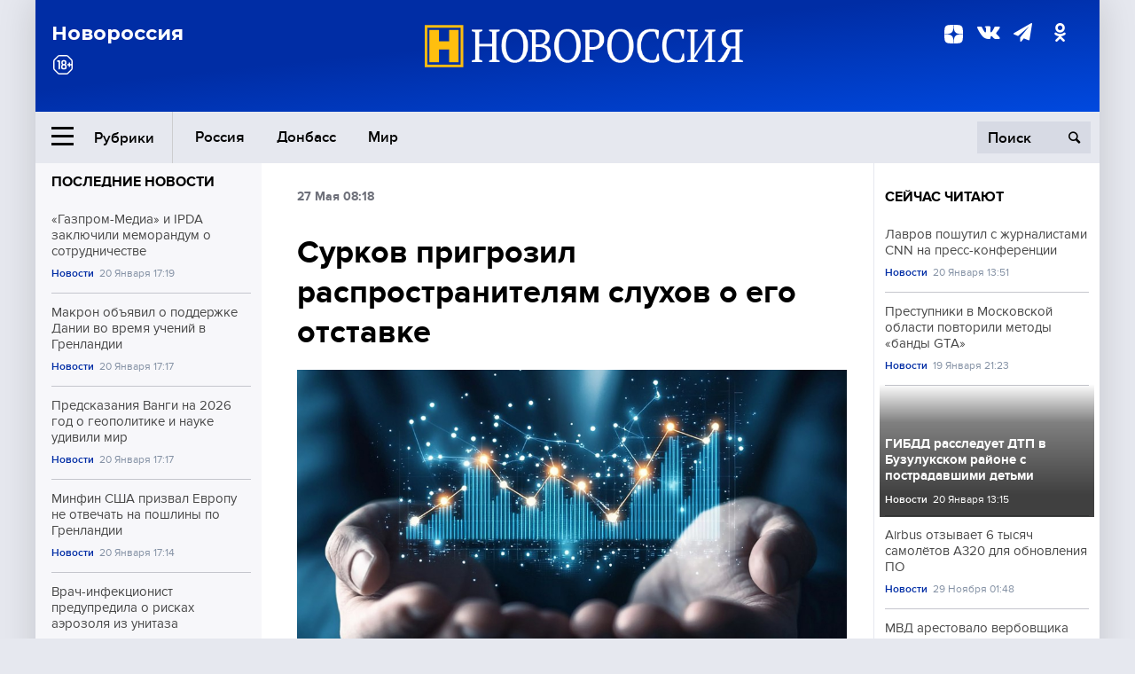

--- FILE ---
content_type: text/html; charset=UTF-8
request_url: https://novorosinform.org/surkov-prigrozil-rasprostranitelyam-sluhov-o-ego-otstavke-39739.html
body_size: 12246
content:
<!DOCTYPE html>
<html class="no-js" lang="ru" prefix="og: http://ogp.me/ns#">
<head prefix="og: http://ogp.me/ns# article: http://ogp.me/ns/article#">
	  <meta http-equiv="content-type" content="text/html; charset=utf-8"/>
  <!--//<meta charset="utf-8"/>//-->
  <title>Сурков пригрозил распространителям слухов о его отставке</title>
  <meta name="description" content="Директор Центра политической конъюнктуры Алексей Чеснаков пороверг появившуюся в социальных сетях и мессенджерах дезинформацию об отставке помощника президента России Владислава Суркова."/>


  <!-- Place favicon.ico in the root directory -->
  <link href="https://fonts.googleapis.com/css?family=Montserrat:500,700&amp;subset=cyrillic" rel="stylesheet"/>
  <link href="https://fonts.googleapis.com/css?family=Merriweather:400,700&amp;subset=cyrillic" rel="stylesheet"/>
  <link rel="stylesheet" href="/fonts/fonts.css"/>
  <link rel="stylesheet" href="/css/main.css?v95"/>

<meta property="og:site_name" content="Новороссия"/>
<meta property="og:locale" content="ru_RU"/>

<meta property="og:url" content="surkov-prigrozil-rasprostranitelyam-sluhov-o-ego-otstavke-39739.html"/>
<meta property="og:title" content="Сурков пригрозил распространителям слухов о его отставке"/>
<meta property="og:type" content="article"/>
<meta property="og:description" content="Директор Центра политической конъюнктуры Алексей Чеснаков пороверг появившуюся в социальных сетях и мессенджерах дезинформацию об отставке помощника президента России Владислава Суркова."/>
<meta property="og:image" content="https://novorosinform.org/content/images/00/00/_1280x720.webp"/>
<meta property="og:image:width" content="1280"/>
<meta property="og:image:height" content="720"/>
<script type="application/ld+json">
{
  "@context": "http://schema.org",
  "@type": "NewsArticle",
  "name": "Сурков пригрозил распространителям слухов о его отставке",
  "headline": "Сурков пригрозил распространителям слухов о его отставке",
  "url": "https://novorosinform.org/surkov-prigrozil-rasprostranitelyam-sluhov-o-ego-otstavke-39739.html",
  "image": {
  "@type": "ImageObject",
  "representativeOfPage": "true",
  "url": "https://novorosinform.org/content/images/00/00/_1280x720.webp",
  "height": 1280,
  "width": 720
  },
  "dateCreated": "2019-05-27THH24:18T08:18:55:00+03:00",
  "datePublished": "2019-05-27THH24:18T08:18:55:00+03:00",
  "dateModified": "2019-05-27THH24:18T08:18:55:00+03:00",
  "description": "Директор Центра политической конъюнктуры Алексей Чеснаков пороверг появившуюся в социальных сетях и мессенджерах дезинформацию об отставке помощника президента России Владислава Суркова.
«Это неправда», — заявил он, комментируя предположение &amp;#171;КП&amp;#187; о том, что Сурков написал заявление об отст",

  "author": {
  "@type": "Organization",
   "name": "Редакция Новоросинформ"
  },

  "publisher": {
  "@type": "Organization",
  "name": "novorosinform.org",
  "logo": {
      "@type": "ImageObject",
      "url": "https://novorosinform.org/img/logonew-2.png",
      "width": 544,
      "height": 85
    }
  },
  "mainEntityOfPage": "https://novorosinform.org/surkov-prigrozil-rasprostranitelyam-sluhov-o-ego-otstavke-39739.html"
}
</script>


<!-- Yandex Native Ads -->
<script>window.yaContextCb=window.yaContextCb||[]</script>
<script src="https://yandex.ru/ads/system/context.js" async></script>
<script src="https://xmetrics.ru/loader.js" defer ></script>

<link href="/favicon.ico?v3" rel="icon" type="image/x-icon" />
<link rel="apple-touch-icon" sizes="57x57" href="/favicons/apple-touch-icon-57x57.png?v3"/>
<link rel="apple-touch-icon" sizes="60x60" href="/favicons/apple-touch-icon-60x60.png?v3"/>
<link rel="apple-touch-icon" sizes="72x72" href="/favicons/apple-touch-icon-72x72.png?v3"/>
<link rel="apple-touch-icon" sizes="76x76" href="/favicons/apple-touch-icon-76x76.png?v3"/>
<link rel="apple-touch-icon" sizes="114x114" href="/favicons/apple-touch-icon-114x114.png?v3"/>
<link rel="apple-touch-icon" sizes="120x120" href="/favicons/apple-touch-icon-120x120.png?v3"/>
<link rel="apple-touch-icon" sizes="144x144" href="/favicons/apple-touch-icon-144x144.png?v3"/>
<link rel="apple-touch-icon" sizes="152x152" href="/favicons/apple-touch-icon-152x152.png?v3"/>
<link rel="apple-touch-icon" sizes="180x180" href="/favicons/apple-touch-icon-180x180.png?v3"/>
<link rel="icon" type="image/png" href="/favicons/favicon-32x32.png?v3" sizes="32x32"/>
<link rel="icon" type="image/png" href="/favicons/android-chrome-192x192.png?v3" sizes="192x192"/>
<link rel="icon" type="image/png" href="/favicons/favicon-16x16.png?v3" sizes="16x16"/>
<link rel="manifest" href="/favicons/manifest_.json"/>
<script>
var infinity_category='';
</script>

<link rel="amphtml" href="https://amp.novorosinform.org/surkov-prigrozil-rasprostranitelyam-sluhov-o-ego-otstavke-39739.html">
<link rel="canonical" href="https://novorosinform.org/surkov-prigrozil-rasprostranitelyam-sluhov-o-ego-otstavke-39739.html"/>
<script async src="https://jsn.24smi.net/smi.js"></script>
</head>

<body>
<!-- Yandex.RTB R-A-1216687-1 -->
<div id="yandex_rtb_R-A-1216687-1"></div>
<script type="text/javascript">
    (function(w, d, n, s, t) {
        w[n] = w[n] || [];
        w[n].push(function() {
            Ya.Context.AdvManager.render({
                blockId: "R-A-1216687-1",
                renderTo: "yandex_rtb_R-A-1216687-1",
                async: true
            });
        });
        t = d.getElementsByTagName("script")[0];
        s = d.createElement("script");
        s.type = "text/javascript";
        s.src = "//an.yandex.ru/system/context.js";
        s.async = true;
        t.parentNode.insertBefore(s, t);
    })(this, this.document, "yandexContextAsyncCallbacks");
</script>  <div id="wrap">
    <header class="header">
 
	      <div class="header__top">
        <div class="header__container">
          <aside class="header__aside">
            <div class="header__title">Новороссия</div>




          </aside>

          <div class="header__center">
            <div class="header__logo">
              <a href="/"><img src="/img/logonew-2.png" srcset="/img/logonew-2.png 2x, /img/logonew-2.png 3x" alt=""></a>
            </div>


          </div>

          <aside class="header__aside">
            <div class="header__social">
<!--//              <a href="https://www.youtube.com/tsargradtv" target="_blank" class="header__social-link">
                <i class="icon-youtube-play"></i>
              </a>//-->
              <a href="https://dzen.ru/novorosinform.org?favid=254119029" target="_blank" class="header__social-link">
<svg xmlns="http://www.w3.org/2000/svg" style="display: inline-block; width: 1em; height: 1em;" viewBox="0 0 28 28"><path fill="currentColor" d="M16.7 16.7c-2.2 2.27-2.36 5.1-2.55 11.3 5.78 0 9.77-.02 11.83-2.02 2-2.06 2.02-6.24 2.02-11.83-6.2.2-9.03.35-11.3 2.55M0 14.15c0 5.59.02 9.77 2.02 11.83 2.06 2 6.05 2.02 11.83 2.02-.2-6.2-.35-9.03-2.55-11.3-2.27-2.2-5.1-2.36-11.3-2.55M13.85 0C8.08 0 4.08.02 2.02 2.02.02 4.08 0 8.26 0 13.85c6.2-.2 9.03-.35 11.3-2.55 2.2-2.27 2.36-5.1 2.55-11.3m2.85 11.3C14.5 9.03 14.34 6.2 14.15 0c5.78 0 9.77.02 11.83 2.02 2 2.06 2.02 6.24 2.02 11.83-6.2-.2-9.03-.35-11.3-2.55"/><path fill="none" d="M28 14.15v-.3c-6.2-.2-9.03-.35-11.3-2.55-2.2-2.27-2.36-5.1-2.55-11.3h-.3c-.2 6.2-.35 9.03-2.55 11.3-2.27 2.2-5.1 2.36-11.3 2.55v.3c6.2.2 9.03.35 11.3 2.55 2.2 2.27 2.36 5.1 2.55 11.3h.3c.2-6.2.35-9.03 2.55-11.3 2.27-2.2 5.1-2.36 11.3-2.55"/></svg>

              </a>
              <a href="https://vk.com/public71860258" target="_blank" class="header__social-link">
                <i class="icon-vk"></i>
              </a>
<a href="https://t.me/novorosinform" target="_blank" class="header__social-link">
                <i class="icon-paper-plane"></i>
              </a>              <a href="http://ok.ru/novorosinform" target="_blank" class="header__social-link">
                   <i class="icon-odnoklassniki"></i>
              </a>
             
            </div>



          
          </aside>
        </div>
      </div>

      <div class="header__bottom">
        <div class="header__container">
          <button class="header__rubric-toggle js-rubric-toggle">
            <span class="header__rubric-toggle-icon">
              <i class="icon-burger"></i>
              <i class="icon-close"></i>
            </span>
            <span class="header__rubric-toggle-txt">Рубрики</span>
          </button>

          <ul class="header__menu">
                                    <li>
              <a href="/russia" >Россия</a>
            </li>
                                                <li>
              <a href="/donbass" >Донбасс</a>
            </li>
                                                <li>
              <a href="/mir" >Мир</a>
            </li>
                                                
          </ul>


		          <div class="header__search">
            <form action="/search" autocomplete="off">
              <input type="search" name="q" placeholder="Поиск">
              <button>
                <i class="icon-search"></i>
              </button>

			<div class="header__search-dropdown">
              <label>
                <input type="radio" name="section" value="all" class="radio" checked>
                <span>Все публикации</span>
              </label>
              <!--//<label>
                <input type="radio" name="section" value="news" class="radio">
                <span>Новости</span>
              </label>
              <label>
                <input type="radio" name="section" value="articles" class="radio">
                <span>Статьи</span>
              </label>//-->
                            <!--//<label>
                <input type="radio" name="section" value="experts" class="radio">
                <span>Мнения</span>
              </label>
              <label>
                <input type="radio" name="section" value="projects" class="radio">
                <span>Спецпроекты</span>
              </label>//-->
            </div>
            </form>
          </div>
        </div>

       <div class="header__drop-sections">
          <ul class="header__drop-sections-list">

                        <li>
              <a href="/blizhnij-vostok">Ближний Восток</a>
            </li>
                        <li>
              <a href="/politics">Политика</a>
            </li>
                        <li>
              <a href="/war">Спецоперация</a>
            </li>
                        <li>
              <a href="/society">Общество</a>
            </li>
                        <li>
              <a href="/economy">Экономика</a>
            </li>
                        <li>
              <a href="/proisshestviya">Происшествия</a>
            </li>
                        <li>
              <a href="/culture">Культура</a>
            </li>
                        <li>
              <a href="/sport">Спорт</a>
            </li>
            
          </ul>
        </div>
      </div>
    </header>

    <main>


<div class="layout-column">
	<aside class="layout-column__aside">
	<!-- Yandex.RTB R-A-1216687-2 -->
<div id="yandex_rtb_R-A-1216687-2"></div>
<script type="text/javascript">
    (function(w, d, n, s, t) {
        w[n] = w[n] || [];
        w[n].push(function() {
            Ya.Context.AdvManager.render({
                blockId: "R-A-1216687-2",
                renderTo: "yandex_rtb_R-A-1216687-2",
                async: true
            });
        });
        t = d.getElementsByTagName("script")[0];
        s = d.createElement("script");
        s.type = "text/javascript";
        s.src = "//an.yandex.ru/system/context.js";
        s.async = true;
        t.parentNode.insertBefore(s, t);
    })(this, this.document, "yandexContextAsyncCallbacks");
</script>	


          <div class="news">


            <h3 class="news__title">
              <a href="/news">Последние новости</a>
            </h3>

            <ul class="news__list">

              <li class="news__item">
		          <a href="/gazprom-media-i-ipda-zaklyuchili-memorandum-o-sotrudnichestve-174601.html" class="news__link">
                  <h4 class="news__item-title">
                    «Газпром-Медиа» и IPDA заключили меморандум о сотрудничестве
                  </h4>
	
                </a>

                <div class="news__item-info">
                
                
                                  <a href="/news" class="news__item-info-link">Новости</a>
                                  <time class="news__item-info-date" datetime="2026-01-20THH24:19T">20 Января 17:19</time>
                </div>
 
              </li>

				              <li class="news__item">
		          <a href="/makron-obyavil-o-podderzhke-danii-vo-vremya-uchenij-v-grenlandii-174600.html" class="news__link">
                  <h4 class="news__item-title">
                    Макрон объявил о поддержке Дании во время учений в Гренландии
                  </h4>
	
                </a>

                <div class="news__item-info">
                
                
                                  <a href="/news" class="news__item-info-link">Новости</a>
                                  <time class="news__item-info-date" datetime="2026-01-20THH24:17T">20 Января 17:17</time>
                </div>
 
              </li>

				              <li class="news__item">
		          <a href="/predskazaniya-vangi-na-2026-god-o-geopolitike-i-nauke-udivili-mir-174599.html" class="news__link">
                  <h4 class="news__item-title">
                    Предсказания Ванги на 2026 год о геополитике и науке удивили мир
                  </h4>
	
                </a>

                <div class="news__item-info">
                
                
                                  <a href="/news" class="news__item-info-link">Новости</a>
                                  <time class="news__item-info-date" datetime="2026-01-20THH24:17T">20 Января 17:17</time>
                </div>
 
              </li>

				              <li class="news__item">
		          <a href="/minfin-ssha-prizval-evropu-ne-otvechat-na-poshliny-po-grenlandii-174598.html" class="news__link">
                  <h4 class="news__item-title">
                    Минфин США призвал Европу не отвечать на пошлины по Гренландии
                  </h4>
	
                </a>

                <div class="news__item-info">
                
                
                                  <a href="/news" class="news__item-info-link">Новости</a>
                                  <time class="news__item-info-date" datetime="2026-01-20THH24:14T">20 Января 17:14</time>
                </div>
 
              </li>

				              <li class="news__item">
		          <a href="/vrach-infekcionist-predupredila-o-riskah-aerozolya-iz-unitaza-174597.html" class="news__link">
                  <h4 class="news__item-title">
                    Врач-инфекционист предупредила о рисках аэрозоля из унитаза
                  </h4>
	
                </a>

                <div class="news__item-info">
                
                
                                  <a href="/news" class="news__item-info-link">Новости</a>
                                  <time class="news__item-info-date" datetime="2026-01-20THH24:14T">20 Января 17:14</time>
                </div>
 
              </li>

				              <li class="news__item">
		          <a href="/pleseckij-sud-prigovoril-podrostka-k-6-godam-za-ponozhovshinu-174596.html" class="news__link">
                  <h4 class="news__item-title">
                    Плесецкий суд приговорил подростка к 6 годам за поножовщину
                  </h4>
	
                </a>

                <div class="news__item-info">
                
                
                                  <a href="/news" class="news__item-info-link">Новости</a>
                                  <time class="news__item-info-date" datetime="2026-01-20THH24:12T">20 Января 17:12</time>
                </div>
 
              </li>

				              <li class="news__item">
		          <a href="/bloger-martynenko-rasskazal-o-zhizni-v-tualete-iz-za-blekauta-v-kieve-174595.html" class="news__link">
                  <h4 class="news__item-title">
                    Блогер Мартыненко рассказал о жизни в туалете из-за блэкаута в Киеве
                  </h4>
	
                </a>

                <div class="news__item-info">
                
                
                                  <a href="/news" class="news__item-info-link">Новости</a>
                                  <time class="news__item-info-date" datetime="2026-01-20THH24:12T">20 Января 17:12</time>
                </div>
 
              </li>

				              <li class="news__item">
		          <a href="/sud-prigovoril-golovchenko-i-paskarya-za-terakt-v-moskve-174594.html" class="news__link">
                  <h4 class="news__item-title">
                    Суд приговорил Головченко и Паскаря за теракт в Москве
                  </h4>
	
                </a>

                <div class="news__item-info">
                
                
                                  <a href="/news" class="news__item-info-link">Новости</a>
                                  <time class="news__item-info-date" datetime="2026-01-20THH24:10T">20 Января 17:10</time>
                </div>
 
              </li>

				              <li class="news__item">
		          <a href="/astrokosmicheskij-centr-fian-predskazal-spad-solnechnoj-aktivnosti-174593.html" class="news__link">
                  <h4 class="news__item-title">
                    Астрокосмический центр ФИАН предсказал спад солнечной активности
                  </h4>
	
                </a>

                <div class="news__item-info">
                
                
                                  <a href="/news" class="news__item-info-link">Новости</a>
                                  <time class="news__item-info-date" datetime="2026-01-20THH24:03T">20 Января 17:03</time>
                </div>
 
              </li>

				              <li class="news__item">
		          <a href="/ssha-i-partnery-uskorili-sozdanie-alyansa-po-dobyche-mineralov-174592.html" class="news__link">
                  <h4 class="news__item-title">
                    США и партнёры ускорили создание альянса по добыче минералов
                  </h4>
	
                </a>

                <div class="news__item-info">
                
                
                                  <a href="/society" class="news__item-info-link">Общество</a>
                                  <time class="news__item-info-date" datetime="2026-01-20THH24:03T">20 Января 17:03</time>
                </div>
 
              </li>

				              <li class="news__item">
		          <a href="/milej-podpishet-soglashenie-o--sovete-mira--v-davose-22-yanvarya-174590.html" class="news__link">
                  <h4 class="news__item-title">
                    Милей подпишет соглашение о "Совете мира" в Давосе 22 января
                  </h4>
	
                </a>

                <div class="news__item-info">
                
                
                                  <a href="/news" class="news__item-info-link">Новости</a>
                                  <time class="news__item-info-date" datetime="2026-01-20THH24:54T">20 Января 16:54</time>
                </div>
 
              </li>

				              <li class="news__item">
		          <a href="/ilham-aliev-napravil-ukraine-gumanitarnuyu-pomosh-na--1-mln-174589.html" class="news__link">
                  <h4 class="news__item-title">
                    Ильхам Алиев направил Украине гуманитарную помощь на $1 млн
                  </h4>
	
                </a>

                <div class="news__item-info">
                
                
                                  <a href="/news" class="news__item-info-link">Новости</a>
                                  <time class="news__item-info-date" datetime="2026-01-20THH24:52T">20 Января 16:52</time>
                </div>
 
              </li>

				              <li class="news__item">
		          <a href="/uvd-vga-harkovskoj-oblasti-obvinilo-podkolzinu-v-shpionazhe-174588.html" class="news__link">
                  <h4 class="news__item-title">
                    УВД ВГА Харьковской области обвинило Подколзину в шпионаже
                  </h4>
	
                </a>

                <div class="news__item-info">
                
                
                                  <a href="/news" class="news__item-info-link">Новости</a>
                                  <time class="news__item-info-date" datetime="2026-01-20THH24:51T">20 Января 16:51</time>
                </div>
 
              </li>

				              <li class="news__item">
		          <a href="/policiya-gamburga-rassleduet-oskvernenie-mogily-gelmuta-shmidta-174587.html" class="news__link">
                  <h4 class="news__item-title">
                    Полиция Гамбурга расследует осквернение могилы Гельмута Шмидта
                  </h4>
	
                </a>

                <div class="news__item-info">
                
                
                                  <a href="/news" class="news__item-info-link">Новости</a>
                                  <time class="news__item-info-date" datetime="2026-01-20THH24:51T">20 Января 16:51</time>
                </div>
 
              </li>

				              <li class="news__item">
		          <a href="/onishenko-prizval-zapretit-pozitivnym-geroyam-serialov-pit-alkogol-174586.html" class="news__link">
                  <h4 class="news__item-title">
                    Онищенко призвал запретить позитивным героям сериалов пить алкоголь
                  </h4>
	
                </a>

                <div class="news__item-info">
                
                
                                  <a href="/news" class="news__item-info-link">Новости</a>
                                  <time class="news__item-info-date" datetime="2026-01-20THH24:51T">20 Января 16:51</time>
                </div>
 
              </li>

				
            </ul>

            <div class="news__cta">
              <a href="/news" class="news__cta-link">Все новости</a>
            </div>
		</div>

		<!-- Yandex.RTB R-A-1216687-7 -->
<div id="yandex_rtb_R-A-1216687-7"></div>
<script>window.yaContextCb.push(()=>{
  Ya.Context.AdvManager.render({
    renderTo: 'yandex_rtb_R-A-1216687-7',
    blockId: 'R-A-1216687-7'
  })
})</script>	</aside>
	<div class="layout-column__main">
	<section class="article" data-publication-id="39739" data-current-url="surkov-prigrozil-rasprostranitelyam-sluhov-o-ego-otstavke-39739.html">
		<div class="article__content">

			<div class="article__meta article__meta_plot">
				<div class="article__meta-labels">
				<time datetime="">27 Мая 08:18</time>
								</div>


				<!--//<div class="article__meta-reading">
				<svg xmlns="http://www.w3.org/2000/svg" xmlns:xlink="http://www.w3.org/1999/xlink" viewbox="0 0 48 48"><defs><path id="a" d="M0 0h48v48H0z"/></defs><clipPath id="b"><use xlink:href="#a" overflow="visible"/></clipPath><path d="M42 20c-2.21 0-4 1.79-4 4v6H10v-6c0-2.21-1.79-4-4-4s-4 1.79-4 4v10c0 2.2 1.8 4 4 4h36c2.2 0 4-1.8 4-4V24c0-2.21-1.79-4-4-4zm-6-10H12c-2.2 0-4 1.8-4 4v4.31c2.32.83 4 3.03 4 5.63V28h24v-4.06c0-2.6 1.68-4.8 4-5.63V14c0-2.2-1.8-4-4-4z" clip-path="url(#b)"/></svg>
                    Читать:
                    <span> мин.</span>
                  </div>//-->
			</div>

			<h1 class="article__title">Сурков пригрозил распространителям слухов о его отставке</h1>


	
				<div class="article__gallery">
					<div class="article__gallery-main">
						<ul class="article__gallery-main-list">
							<li class="active">
																
								<img src="/img/dzen/noimage.jpg" />
															
							</li>
													</ul>
						

						<div class="article__gallery-main-prev">
							<svg viewBox="0 0 24 24" width="24" height="24"><path d="M5.88 4.12L13.76 12l-7.88 7.88L8 22l10-10L8 2z"/><path fill="none" d="M0 0h24v24H0z"/></svg>
						</div>
						<div class="article__gallery-main-next">
							<svg viewBox="0 0 24 24" width="24" height="24"><path d="M5.88 4.12L13.76 12l-7.88 7.88L8 22l10-10L8 2z"/><path fill="none" d="M0 0h24v24H0z"/></svg>
						</div>
					</div>


					<div class="article__gallery-preview">

					</div>

				</div>
		
				<div><strong>Автор:</strong> Редакция Новоросинформ<span></span><br /><br /></div>
				

				<div class="article__intro">
					<p>Директор Центра политической конъюнктуры Алексей Чеснаков пороверг появившуюся в социальных сетях и мессенджерах дезинформацию об отставке помощника президента России Владислава Суркова.
«Это неправда», — заявил он, комментируя предположение &#171;КП&#187; о том, что Сурков написал заявление об отст</p>
				</div>


				<div class="only__text">
                <p>Директор Центра политической конъюнктуры Алексей Чеснаков пороверг появившуюся в социальных сетях и мессенджерах дезинформацию об отставке помощника президента России Владислава Суркова.</p>
<p>«Это неправда», — заявил он, комментируя предположение &#171;КП&#187; о том, что Сурков написал заявление об отставке и что отвечать за работу с Донецком и Луганском будет один из бывших послов РФ.</p><div id="yandex_rtb_R-A-1216687-9"></div>
<script>window.yaContextCb.push(()=>{
	Ya.Context.AdvManager.render({
		"blockId": "R-A-1216687-9",
		"renderTo": "yandex_rtb_R-A-1216687-9"
	})
})
</script>
<p>Чеснаков также добавил, что Суркову известно о том, кто стоит за распространением подобных слухов.</p>
<blockquote><p>«Свои люди, сочтемся», — процитировал Чеснаков слова Суркова.</p></blockquote>
<p>Напомним, что 11 мая <strong><a href="https://novorosinform.org/773145">Сурков поздравил жителей ДНР с Днем Республики</a></strong>.</p>
<p>В апреле помощник президента заявил, что <strong><a href="https://novorosinform.org/770252">жители Донбасса с российскими паспортами будут чувствовать себя более защищенно</a></strong>.</p>
<p>В феврале Сурков и Александр Бородай <strong><a href="https://novorosinform.org/760015">провели совещание Совета командиров Союза добровольцев Донбасса</a></strong>.</p>
        
				</div>




			</div>
		</section>

<div class="article__dzen1">
<strong>Подписывайтесь на нас</strong> в <a href="https://t.me/+Cr25qIK9au4zZjYy">Телеграме</a>

 и&nbsp;первыми узнавайте о&nbsp;главных новостях и&nbsp;важнейших событиях дня.

</div>		
		<br /><br />        <h3 class="news__title">Новости партнеров</h3>
<div class="smi24__informer smi24__auto" data-smi-blockid="18039"></div>
<script>(window.smiq = window.smiq || []).push({});</script>




<!-- Код вставки на место отображения виджета -->
<div class="smi24__informer smi24__auto" data-smi-blockid="29976"></div>
<div class="smi24__informer smi24__auto" data-smi-blockid="29975"></div>
<script>(window.smiq = window.smiq || []).push({});</script>



<div id="unit_93365"><a href="https://smi2.ru/" >Новости СМИ2</a></div>
<script type="text/javascript" charset="utf-8">
  (function() {
    var sc = document.createElement('script'); sc.type = 'text/javascript'; sc.async = true;
    sc.src = '//smi2.ru/data/js/93365.js'; sc.charset = 'utf-8';
    var s = document.getElementsByTagName('script')[0]; s.parentNode.insertBefore(sc, s);
  }());
</script>    	<div id="content-load-block" style="height:1px"></div>
	</div>
	
	<aside class="layout-column__aside">
	


          <div class="news">


            <h3 class="news__title">
              <a href="/news">Сейчас читают</a>
            </h3>

            <ul class="news__list">

              <li class="news__item">
				                <a href="/lavrov-poshutil-s-zhurnalistami-cnn-na-press-konferencii-174454.html" class="news__link">
                  <h4 class="news__item-title">
                    Лавров пошутил с журналистами CNN на пресс-конференции
                  </h4>
	
                </a>

                <div class="news__item-info">
                
                
                                  <a href="/news" class="news__item-info-link">Новости</a>
                                  <time class="news__item-info-date" datetime="2026-01-20THH24:51T">20 Января 13:51</time>
                </div>
                              </li>

				              <li class="news__item">
				                <a href="/prestupniki-v-moskovskoj-oblasti-povtorili-metody-bandy-gta-174068.html" class="news__link">
                  <h4 class="news__item-title">
                    Преступники в Московской области повторили методы «банды GTA»
                  </h4>
	
                </a>

                <div class="news__item-info">
                
                
                                  <a href="/news" class="news__item-info-link">Новости</a>
                                  <time class="news__item-info-date" datetime="2026-01-19THH24:23T">19 Января 21:23</time>
                </div>
                              </li>

				              <li class="news__item">
												<figure class="news__media" style="background-image: url(/content/images/00/00/_370x208.webp)">
								                <a href="/gibdd-rassleduet-dtp-v-buzulukskom-rajone-s-postradavshimi-detmi-174424.html" class="news__link">
                  <h4 class="news__item-title">
                    ГИБДД расследует ДТП в Бузулукском районе с пострадавшими детьми
                  </h4>
	
                </a>

                <div class="news__item-info">
                
                
                                  <a href="/news" class="news__item-info-link">Новости</a>
                                  <time class="news__item-info-date" datetime="2026-01-20THH24:15T">20 Января 13:15</time>
                </div>
                </figure>              </li>

				              <li class="news__item">
				                <a href="/airbus-otzyvaet-6-tysyach-samoletov-a320-dlya-obnovleniya-po-162380.html" class="news__link">
                  <h4 class="news__item-title">
                    Airbus отзывает 6 тысяч самолётов A320 для обновления ПО
                  </h4>
	
                </a>

                <div class="news__item-info">
                
                
                                  <a href="/news" class="news__item-info-link">Новости</a>
                                  <time class="news__item-info-date" datetime="2025-11-29THH24:48T">29 Ноября 01:48</time>
                </div>
                              </li>

				              <li class="news__item">
				                <a href="/mvd-arestovalo-verbovshika-terroristov-v-aeroportu-sochi-155181.html" class="news__link">
                  <h4 class="news__item-title">
                    МВД арестовало вербовщика террористов в аэропорту Сочи
                  </h4>
	
                </a>

                <div class="news__item-info">
                
                
                                  <a href="/news" class="news__item-info-link">Новости</a>
                                  <time class="news__item-info-date" datetime="2025-10-15THH24:37T">15 Октября 10:37</time>
                </div>
                              </li>

				              <li class="news__item">
				                <a href="/bolee-treti-zhitelej-ukrainy-zadumyvayutsya-o-vyezde-iz-strany-37465.html" class="news__link">
                  <h4 class="news__item-title">
                    Более трети жителей Украины задумываются о выезде из страны
                  </h4>
	
                </a>

                <div class="news__item-info">
                
                
                                  <time class="news__item-info-date" datetime="2019-07-10THH24:20T">10 Июля 17:20</time>
                </div>
                              </li>

				              <li class="news__item">
				                <a href="/institut-ran-soobshil-o-redkoj-radiacionnoj-bure-urovnya-s4-174088.html" class="news__link">
                  <h4 class="news__item-title">
                    Институт РАН сообщил о редкой радиационной буре уровня S4
                  </h4>
	
                </a>

                <div class="news__item-info">
                
                
                                  <a href="/news" class="news__item-info-link">Новости</a>
                                  <time class="news__item-info-date" datetime="2026-01-19THH24:59T">19 Января 21:59</time>
                </div>
                              </li>

				              <li class="news__item">
				                <a href="/iranskie-specnazovcy-zaderzhali-zachinshikov-besporyadkov-na-ostrove-kish-174554.html" class="news__link">
                  <h4 class="news__item-title">
                    Иранские спецназовцы задержали зачинщиков беспорядков на острове Киш
                  </h4>
	
                </a>

                <div class="news__item-info">
                
                
                                  <a href="/news" class="news__item-info-link">Новости</a>
                                  <time class="news__item-info-date" datetime="2026-01-20THH24:50T">20 Января 15:50</time>
                </div>
                              </li>

				              <li class="news__item">
				                <a href="/elena-zelenskaya-prizvala-ukraincev-terpet-blekauty-radi-es-174324.html" class="news__link">
                  <h4 class="news__item-title">
                    Елена Зеленская призвала украинцев терпеть блэкауты ради ЕС
                  </h4>
	
                </a>

                <div class="news__item-info">
                
                
                                  <a href="/news" class="news__item-info-link">Новости</a>
                                  <time class="news__item-info-date" datetime="2026-01-20THH24:03T">20 Января 11:03</time>
                </div>
                              </li>

				              <li class="news__item">
				                <a href="/orlovskij-sud-prigovoril-muzhchinu-k-14-godam-za-gosizmenu-i-diversiyu-174045.html" class="news__link">
                  <h4 class="news__item-title">
                    Орловский суд приговорил мужчину к 14 годам за госизмену и диверсию
                  </h4>
	
                </a>

                <div class="news__item-info">
                
                
                                  <a href="/society" class="news__item-info-link">Общество</a>
                                  <time class="news__item-info-date" datetime="2026-01-19THH24:24T">19 Января 20:24</time>
                </div>
                              </li>

				              <li class="news__item">
				                <a href="/ffkkr-opublikovala-spisok-uchastnikov-chempionata-rossii-po-pryzhkam-173734.html" class="news__link">
                  <h4 class="news__item-title">
                    ФФККР опубликовала список участников чемпионата России по прыжкам
                  </h4>
	
                </a>

                <div class="news__item-info">
                
                
                                  <a href="/news" class="news__item-info-link">Новости</a>
                                  <time class="news__item-info-date" datetime="2026-01-19THH24:40T">19 Января 12:40</time>
                </div>
                              </li>

				              <li class="news__item">
				                <a href="/azarov-zayavil-chto-nabu-ne-rabotalo-pri-bajdene-iz-za-korrupcii-172294.html" class="news__link">
                  <h4 class="news__item-title">
                    Азаров заявил, что НАБУ не работало при Байдене из-за коррупции
                  </h4>
	
                </a>

                <div class="news__item-info">
                
                
                                  <a href="/news" class="news__item-info-link">Новости</a>
                                  <time class="news__item-info-date" datetime="2026-01-16THH24:48T">16 Января 09:48</time>
                </div>
                              </li>

				              <li class="news__item">
				                <a href="/yurist-predupredil-o-posledstviyah-otkaza-ot-vznosov-na-kapremont-172341.html" class="news__link">
                  <h4 class="news__item-title">
                    Юрист предупредил о последствиях отказа от взносов на капремонт
                  </h4>
	
                </a>

                <div class="news__item-info">
                
                
                                  <a href="/news" class="news__item-info-link">Новости</a>
                                  <time class="news__item-info-date" datetime="2026-01-16THH24:14T">16 Января 11:14</time>
                </div>
                              </li>

				              <li class="news__item">
				                <a href="/predskazaniya-vangi-na-2026-god-o-geopolitike-i-nauke-udivili-mir-174599.html" class="news__link">
                  <h4 class="news__item-title">
                    Предсказания Ванги на 2026 год о геополитике и науке удивили мир
                  </h4>
	
                </a>

                <div class="news__item-info">
                
                
                                  <a href="/news" class="news__item-info-link">Новости</a>
                                  <time class="news__item-info-date" datetime="2026-01-20THH24:17T">20 Января 17:17</time>
                </div>
                              </li>

				              <li class="news__item">
				                <a href="/page-six-raskryl-detali-konflikta-bruklina-bekhema-s-roditelyami-171441.html" class="news__link">
                  <h4 class="news__item-title">
                    Page Six раскрыл детали конфликта Бруклина Бекхэма с родителями
                  </h4>
	
                </a>

                <div class="news__item-info">
                
                
                                  <a href="/news" class="news__item-info-link">Новости</a>
                                  <time class="news__item-info-date" datetime="2026-01-14THH24:10T">14 Января 17:10</time>
                </div>
                              </li>

				
            </ul>

            <div class="news__cta">
              <a href="/news" class="news__cta-link">Все новости</a>
            </div>
		</div>

		
<!-- Yandex Native Ads C-A-1216687-6 -->
<div id="id-C-A-1216687-6"></div>
<script>window.yaContextCb.push(()=>{
  Ya.Context.AdvManager.renderWidget({
    renderTo: 'id-C-A-1216687-6',
    blockId: 'C-A-1216687-6'
  })
})</script>
	</aside>
</div>

    </main>
    <footer class="footer">

		
      <div class="footer__body">
        <div class="footer__container">
          <div class="footer__top">
            <div class="footer__column">
              <div class="footer__logo">
                <img src="/img/logonew-2.png" alt="" width="209" height="37">
              </div>
<address>
<p>Информационное агентство Большой России</p>
<p>Наша почта: <a href="mailto:mail@novorosinform.org">mail@novorosinform.org</a></p>
</address>
            </div>

            <div class="footer__column">
              <ul class="footer__menu">
                        <li>
              <a href="/russia">Россия</a>
            </li>
                        <li>
              <a href="/donbass">Донбасс</a>
            </li>
                        <li>
              <a href="/mir">Мир</a>
            </li>
                        <li>
              <a href="/politics">Политика</a>
            </li>
            
<li><a href="mailto:advnovoros@tsargrad.tv">Реклама на сайте:<br />
advnovoros@tsargrad.tv</a></li>

<li><a target="_blank" href="/files/price2024.pdf">Цены на рекламу</a></li>

              </ul>
            </div>

            <div class="footer__column footer__column_wide">

              <div class="footer__description">
<p>Сетевое издание «Информационное агентство «Новороссия» зарегистрировано в Федеральной службе по надзору в сфере связи, информационных технологий и массовых коммуникаций 20 ноября 2019 г.</p>
<p>Свидетельство о регистрации Эл № ФС77-77187.</p>
<p>Учредитель — НАО «Царьград медиа».</p>
<p>«Главный редактор- Лукьянов А.А.»</p>
<p>«Шеф-редактор - Садчиков А.М.»</p>
<p>Email: <a href="mail:mail@novorosinform.org">mail@novorosinform.org</a></p>
<p>Телефон: +7 (495) 374-77-73</p>
<p>115093, г. Москва, Партийный пер., д. 1, к. 57, стр. 3</p>
<p>Настоящий ресурс может содержать материалы 18+.</p>
<p>Использование любых материалов, размещённых на сайте, разрешается при условии ссылки на сайт агентства.</p>


              </div>
            </div>
          </div>

          <div class="footer__bottom">
            <div class="footer__search">
              <form action="/search">
                <input type="search" name="q" placeholder="Поиск">
                <button>
                  <i class="icon-search"></i>
                </button>
              </form>
            </div>

            <div class="footer__social">
			<a href="https://dzen.ru/novorosinform.org?favid=254119029" target="_blank" class="header__social-link"><svg xmlns="http://www.w3.org/2000/svg" style="display: inline-block; width: 1em; height: 1em;" viewBox="0 0 28 28"><path fill="currentColor" d="M16.7 16.7c-2.2 2.27-2.36 5.1-2.55 11.3 5.78 0 9.77-.02 11.83-2.02 2-2.06 2.02-6.24 2.02-11.83-6.2.2-9.03.35-11.3 2.55M0 14.15c0 5.59.02 9.77 2.02 11.83 2.06 2 6.05 2.02 11.83 2.02-.2-6.2-.35-9.03-2.55-11.3-2.27-2.2-5.1-2.36-11.3-2.55M13.85 0C8.08 0 4.08.02 2.02 2.02.02 4.08 0 8.26 0 13.85c6.2-.2 9.03-.35 11.3-2.55 2.2-2.27 2.36-5.1 2.55-11.3m2.85 11.3C14.5 9.03 14.34 6.2 14.15 0c5.78 0 9.77.02 11.83 2.02 2 2.06 2.02 6.24 2.02 11.83-6.2-.2-9.03-.35-11.3-2.55"/><path fill="none" d="M28 14.15v-.3c-6.2-.2-9.03-.35-11.3-2.55-2.2-2.27-2.36-5.1-2.55-11.3h-.3c-.2 6.2-.35 9.03-2.55 11.3-2.27 2.2-5.1 2.36-11.3 2.55v.3c6.2.2 9.03.35 11.3 2.55 2.2 2.27 2.36 5.1 2.55 11.3h.3c.2-6.2.35-9.03 2.55-11.3 2.27-2.2 5.1-2.36 11.3-2.55"/></svg>

              </a>


			<a href="https://vk.com/public71860258" target="_blank" class="header__social-link">
                <i class="icon-vk"></i>
              </a>

<a href="https://t.me/novorosinform" target="_blank" class="header__social-link">
                <i class="icon-paper-plane"></i>
              </a>
                  <a href="http://ok.ru/novorosinform" target="_blank" class="header__social-link">
                    <i class="icon-odnoklassniki"></i>
                  </a>
            </div>
          </div>
        </div>
      </div>
    </footer>

<div class="uniblock1"></div>
  <button class="page-up js-page-up">Наверх</button>

    <div class="fly-header">
    <div class="fly-header__top">
      <div class="header__logo">
        <a href="/"><img src="/img/logonew-2.png" srcset="/img/logonew-2.png 2x, /img/logonew-2.png 3x" alt=""></a>
      </div>
    </div>

    <div class="fly-header__bottom">
      <div class="header__container">
        <button class="header__rubric-toggle js-rubric-toggle">
          <span class="header__rubric-toggle-icon">
            <i class="icon-burger"></i>
            <i class="icon-close"></i>
          </span>
          <span class="header__rubric-toggle-txt">Политика</span>
        </button>

        <ul class="header__menu">
                                    <li>
              <a href="/russia">Россия</a>
            </li>
                                                <li>
              <a href="/donbass">Донбасс</a>
            </li>
                                                <li>
              <a href="/mir">Мир</a>
            </li>
                                                        </ul>
                  <div class="header__search">
            <form action="/search" autocomplete="off">
              <input type="search" name="q" placeholder="Поиск">
              <button>
                <i class="icon-search"></i>
              </button>

			<div class="header__search-dropdown">
              <label>
                <input type="radio" name="section" value="all" class="radio" checked>
                <span>Все публикации</span>
              </label>
              <!--//<label>
                <input type="radio" name="section" value="news" class="radio">
                <span>Новости</span>
              </label>
              <label>
                <input type="radio" name="section" value="articles" class="radio">
                <span>Статьи</span>
              </label>//-->
                            <!--//<label>
                <input type="radio" name="section" value="experts" class="radio">
                <span>Мнения</span>
              </label>
              <label>
                <input type="radio" name="section" value="projects" class="radio">
                <span>Спецпроекты</span>
              </label>//-->
            </div>
            </form>
          </div>      </div>

	       <div class="header__drop-sections">
          <ul class="header__drop-sections-list">

                        <li>
              <a href="/blizhnij-vostok">Ближний Восток</a>
            </li>
                        <li>
              <a href="/politics">Политика</a>
            </li>
                        <li>
              <a href="/war">Спецоперация</a>
            </li>
                        <li>
              <a href="/society">Общество</a>
            </li>
                        <li>
              <a href="/economy">Экономика</a>
            </li>
                        <li>
              <a href="/proisshestviya">Происшествия</a>
            </li>
                        <li>
              <a href="/culture">Культура</a>
            </li>
                        <li>
              <a href="/sport">Спорт</a>
            </li>
            
          </ul>
        </div>    <!--//</div>//-->
  </div>

</div>


	
  <script src="/js/vendor/jquery-3.4.1.min.js"></script>
  <script src="/js/plugins.js?v1"></script>
  <script src="/js/main.js?v46"></script>
<!-- Yandex.Metrika counter --> <script type="text/javascript" > (function (d, w, c) { (w[c] = w[c] || []).push(function() { try { w.yaCounter25153517 = new Ya.Metrika({ id:25153517, clickmap:true, trackLinks:true, accurateTrackBounce:true, webvisor:true }); } catch(e) { } }); var n = d.getElementsByTagName("script")[0], s = d.createElement("script"), f = function () { n.parentNode.insertBefore(s, n); }; s.type = "text/javascript"; s.async = true; s.src = "https://cdn.jsdelivr.net/npm/yandex-metrica-watch/watch.js"; if (w.opera == "[object Opera]") { d.addEventListener("DOMContentLoaded", f, false); } else { f(); } })(document, window, "yandex_metrika_callbacks"); </script> <noscript><div><img src="https://mc.yandex.ru/watch/25153517" style="position:absolute; left:-9999px;" alt="" /></div></noscript> <!-- /Yandex.Metrika counter -->
<!--LiveInternet counter--><script type="text/javascript">
new Image().src = "//counter.yadro.ru/hit;tsargradtv?r"+
escape(document.referrer)+((typeof(screen)=="undefined")?"":
";s"+screen.width+"*"+screen.height+"*"+(screen.colorDepth?
screen.colorDepth:screen.pixelDepth))+";u"+escape(document.URL)+
";h"+escape(document.title.substring(0,80))+
";"+Math.random();</script><!--/LiveInternet-->
<!-- Rating@Mail.ru counter -->
<script type="text/javascript">
var _tmr = window._tmr || (window._tmr = []);
_tmr.push({id: "2592747", type: "pageView", start: (new Date()).getTime()});
(function (d, w, id) {
  if (d.getElementById(id)) return;
  var ts = d.createElement("script"); ts.type = "text/javascript"; ts.async = true; ts.id = id;
  ts.src = "https://top-fwz1.mail.ru/js/code.js";
  var f = function () {var s = d.getElementsByTagName("script")[0]; s.parentNode.insertBefore(ts, s);};
  if (w.opera == "[object Opera]") { d.addEventListener("DOMContentLoaded", f, false); } else { f(); }
})(document, window, "topmailru-code");
</script><noscript><div>
<img src="https://top-fwz1.mail.ru/counter?id=2592747;js=na" style="border:0;position:absolute;left:-9999px;" alt="Top.Mail.Ru" />
</div></noscript>
<!-- //Rating@Mail.ru counter -->


<script  defer src="/firebase.js"></script>
<script defer src="/app_void.js"></script>

</body>

</html>

--- FILE ---
content_type: text/css
request_url: https://novorosinform.org/css/main.css?v95
body_size: 51013
content:
/*! normalize.css v8.0.0 | MIT License | github.com/necolas/normalize.css */
html {
  line-height: 1.15;
  -webkit-text-size-adjust: 100%
}
body {
  margin: 0
}
h1 {
  font-size: 2em;
  margin: .67em 0
}
hr {
  -webkit-box-sizing: content-box;
  box-sizing: content-box;
  height: 0;
  overflow: visible
}
pre {
  font-family: monospace,monospace;
  font-size: 1em
}
a {
  background-color: transparent
}
abbr[title] {
  border-bottom: none;
  text-decoration: underline;
  -webkit-text-decoration: underline dotted;
  text-decoration: underline dotted
}
b,
strong {
  font-weight: bolder
}
code,
kbd,
samp {
  font-family: monospace,monospace;
  font-size: 1em
}
small {
  font-size: 80%
}
sub,
sup {
  font-size: 75%;
  line-height: 0;
  position: relative;
  vertical-align: baseline
}
sub {
  bottom: -.25em
}
sup {
  top: -.5em
}
img {
  border-style: none
}
button,
input,
optgroup,
select,
textarea {
  font-family: inherit;
  font-size: 100%;
  line-height: 1.15;
  margin: 0
}
button,
input {
  overflow: visible
}
button,
select {
  text-transform: none
}
[type=button],
[type=reset],
[type=submit],
button {
  -webkit-appearance: button
}
[type=button]::-moz-focus-inner,
[type=reset]::-moz-focus-inner,
[type=submit]::-moz-focus-inner,
button::-moz-focus-inner {
  border-style: none;
  padding: 0
}
[type=button]:-moz-focusring,
[type=reset]:-moz-focusring,
[type=submit]:-moz-focusring,
button:-moz-focusring {
  outline: 1px dotted ButtonText
}
fieldset {
  padding: .35em .75em .625em
}
legend {
  -webkit-box-sizing: border-box;
  box-sizing: border-box;
  color: inherit;
  display: table;
  max-width: 100%;
  padding: 0;
  white-space: normal
}
progress {
  vertical-align: baseline
}
textarea {
  overflow: auto
}
[type=checkbox],
[type=radio] {
  -webkit-box-sizing: border-box;
  box-sizing: border-box;
  padding: 0
}
[type=number]::-webkit-inner-spin-button,
[type=number]::-webkit-outer-spin-button {
  height: auto
}
[type=search] {
  -webkit-appearance: textfield;
  outline-offset: -2px
}
[type=search]::-webkit-search-decoration {
  -webkit-appearance: none
}
::-webkit-file-upload-button {
  -webkit-appearance: button;
  font: inherit
}
details {
  display: block
}
summary {
  display: list-item
}
template {
  display: none
}
[hidden] {
  display: none
}
html {
  color: #222;
  font-size: 1em;
  line-height: 1.4
}
::-moz-selection {
  background: #b3d4fc;
  text-shadow: none
}
::selection {
  background: #b3d4fc;
  text-shadow: none
}
hr {
  display: block;
  height: 1px;
  border: 0;
  border-top: 1px solid #ccc;
  margin: 1em 0;
  padding: 0
}
audio,
canvas,
iframe,
img,
svg,
video {
  vertical-align: middle
}
fieldset {
  border: 0;
  margin: 0;
  padding: 0
}
textarea {
  resize: vertical
}
html {
  font-size: 10px
}
body {
  background: #e6e8ef;
  color: #050505;
  font-family: proxima_novaregular,sans-serif;
  font-size: 1.7rem;
  line-height: 1.52941176
}
:focus {
  outline: 0
}
:first-child {
  margin-top: 0
}
.align-right {
  text-align: right
}
.align-left {
  text-align: left
}
.custom-radio {
  display: block;
  position: relative;
  overflow: hidden;
  padding: .5rem 0 .5rem 3.5rem;
  cursor: pointer;
  -webkit-user-select: none;
  -moz-user-select: none;
  -ms-user-select: none;
  user-select: none
}
.custom-radio input {
  position: absolute;
  left: -9100px
}
.custom-radio input:checked ~ .custom-radio__visual:after {
  opacity: 1;
  -webkit-transform: scale(1);
  transform: scale(1)
}
.custom-radio__visual {
  position: absolute;
  left: 0;
  top: 0;
  width: 2.4rem;
  height: 2.4rem;
  border-radius: 50%;
  -webkit-box-shadow: inset 0 0 0 1px #3e404d;
  box-shadow: inset 0 0 0 1px #3e404d;
  -webkit-transition: all .25s;
  transition: all .25s
}
.custom-radio__visual:after {
  content: "";
  position: absolute;
  top: 0;
  left: 0;
  right: 0;
  bottom: 0;
  margin: auto;
  width: 1.6rem;
  height: 1.6rem;
  border-radius: 50%;
  background: #3e404d;
  -webkit-transition: all .25s;
  transition: all .25s;
  opacity: 0;
  -webkit-transform: scale(0);
  transform: scale(0)
}
.custom-radio__text {
  display: block;
  font-size: 1.4rem;
  line-height: 1.25
}
.text-mark_blue {
  color: #fff;
  font-size: inherit;
  padding: .3rem 1rem;
  background: #0049df;
  border-radius: .4rem
}
.text-mark_gold {
  color: #fff;
  font-size: inherit;
  padding: .3rem 1rem;
  background: #c08c56;
  border-radius: .4rem
}
.text-mark_gold.text-mark_gold_title {
  display: inline-block;
  margin: 0 -1rem;
  border-radius: 0
}
.text-mark_danger {
  color: #fff;
  font-size: inherit;
  padding: .3rem 1rem;
  background: #c21b1b;
  border-radius: .4rem
}
.text-red {
  color: #c21b1b
}
.text-mark_dark {
  color: #fff;
  font-size: inherit;
  padding: .3rem 1rem;
  background: #050505;
  border-radius: .4rem
}
.text-mark_success {
  color: #fff;
  font-size: inherit;
  padding: .3rem 1rem;
  background: #17a03d;
  border-radius: .4rem
}
.text-mark_warning {
  color: #fff;
  font-size: inherit;
  padding: .3rem 1rem;
  background: #ff8e14;
  border-radius: .4rem
}
.text-mark_mark {
  color: #000;
  font-size: inherit;
  padding: .3rem 1rem;
  background: #fff600;
  border-radius: .4rem
}
.message-error,
.message-info,
.message-success,
.message-warning {
  color: #000;
  font-size: inherit;
  padding: 1rem 2rem 1.1rem;
  border-radius: .4rem;
  display: inline-block;
  margin: 10px 100px 10px 0;
  max-width: 70%
}
.message-error b,
.message-error strong,
.message-info b,
.message-info strong,
.message-success b,
.message-success strong,
.message-warning b,
.message-warning strong {
  font-family: proxima_novasemibold,sans-serif;
  font-weight: 400
}
.message-success {
  background: rgba(23,160,61,.1);
  border: solid 1px #17a03d
}
.message-error {
  background: rgba(194,27,27,.1);
  border: solid 1px #c21b1b
}
.message-info {
  background: rgba(230,232,239,.5);
  border: solid 1px rgba(0,45,165,.5)
}
.message-warning {
  background: rgba(255,142,20,.1);
  border: solid 1px #ff8e14
}
.aside-banner img {
  width: 100%
}
.link-onair {
  display: inline-block;
  color: #d81e1e!important;
  border-bottom: solid 1px rgba(194,27,27,0)!important
}
.link-onair:hover {
  color: #e54444!important;
  border-bottom: solid 1px rgba(194,27,27,.75)!important
}
h1 {
  margin: 0 0 2rem;
  font-size: 3.6rem;
  line-height: 1.25;
  font-weight: 400;
  font-family: proxima_novabold,sans-serif
}
img {
  max-width: 100%
}
[data-hyb-ssp-in-image-overlay] img {
  height: auto
}
.page-up {
  position: fixed;
  bottom: 0;
  left: 0;
  background: rgba(62,64,77,.9);
  padding: 0 .8rem 0 3rem;
  font-size: 1.4rem;
  color: #fff;
  border: 0;
  cursor: pointer;
  z-index: 99;
  font-family: proxima_novasemibold,sans-serif;
  -webkit-transition: all .4s;
  transition: all .4s;
  -webkit-transform: translateX(-100%);
  transform: translateX(-100%);
  height: 3rem
}
.page-up:hover {
  background: rgba(62,64,77,.65)
}
.page-up:before {
  content: "";
  position: absolute;
  left: 1rem;
  top: .3rem;
  bottom: 0;
  width: .8rem;
  height: .8rem;
  border-left: solid 2px;
  border-top: solid 2px;
  -webkit-transform: rotate(45deg);
  transform: rotate(45deg);
  margin: auto 0
}
.page-up.show {
  -webkit-transform: translateX(0);
  transform: translateX(0)
}
.fly-on-scroll {
  position: relative
}
.fly-on-scroll__content {
  position: fixed;
  height: 90.9vh;
  top: -999.1rem;
  display: -webkit-box;
  display: -ms-flexbox;
  display: flex;
  -webkit-transition: opacity .4s;
  transition: opacity .4s;
  opacity: 0;
  -webkit-box-pack: center;
  -ms-flex-pack: center;
  justify-content: center;
  -webkit-box-align: center;
  -ms-flex-align: center;
  align-items: center;
  -webkit-box-orient: vertical;
  -webkit-box-direction: normal;
  -ms-flex-direction: column;
  flex-direction: column
}
.fly-on-scroll.fly-start .fly-on-scroll__content {
  opacity: 1;
  top: 9.1rem
}
@media (max-width:1220px) {
  html {
    font-size: .81967213vw
  }
}
.ads_after_menu {
  padding: .5rem;
  display: -webkit-box;
  display: -ms-flexbox;
  display: flex;
  -webkit-box-align: center;
  -ms-flex-align: center;
  align-items: center;
  -webkit-box-pack: center;
  -ms-flex-pack: center;
  justify-content: center;
  border-bottom: 1px solid #e7e7f0;
  background: #f7f7fa
}
.image-center-main {
  border-bottom: 1px solid #e7e7f0;
  margin: 0 -1.2rem;
  padding: 0
}
.image-center-main a {
  display: block;
  text-decoration: none;
  color: inherit
}
.image-center-main img {
  display: block;
  margin: 0 auto;
  max-width: 100%
}
.section__cta {
  text-align: center
}
.section__cta-link {
  color: #fff;
  font-size: 1.586rem;
  text-decoration: none;
  background: #000;
  padding: .2rem 1.2rem;
  display: inline-block;
  -webkit-transition: all .25s;
  transition: all .25s
}
.section__cta-link:hover {
  background: #c08c56
}
.hidden {
  display: none!important
}
.visuallyhidden {
  border: 0;
  clip: rect(0 0 0 0);
  height: 1px;
  margin: -1px;
  overflow: hidden;
  padding: 0;
  position: absolute;
  width: 1px;
  white-space: nowrap
}
.visuallyhidden.focusable:active,
.visuallyhidden.focusable:focus {
  clip: auto;
  height: auto;
  margin: 0;
  overflow: visible;
  position: static;
  width: auto;
  white-space: inherit
}
.invisible {
  visibility: hidden
}
.clearfix:after,
.clearfix:before {
  content: " ";
  display: table
}
.clearfix:after {
  clear: both
}
.articles-group {
  position: relative;
  width: 100%;
  overflow: hidden;
  padding-bottom: 150vh
}
.articles-group.single-article {
  padding-bottom: 30px;
  background: 0 0
}
.articles-group.single-article .article_next__overlay {
  display: none!important
}
.article {
  padding: 2.7rem 2.8rem;
  color: #000;
  font-size: 1.7rem;
  line-height: 1.52941176;
  background: #fff;
  position: relative;
  z-index: 9;
  min-height: 100vh
}
.article ~ .article .article__content {
  padding-top: 2.7rem;
  border-top: solid 2px #c08c56
}
.article_next {
  position: absolute;
  left: 0;
  right: 0;
  top: 100%;
  margin-top: -150vh;
  z-index: 1
}
.article_next__overlay {
  position: absolute;
  top: 100%;
  left: 0;
  right: 0;
  height: 100vh;
  margin-top: -150vh;
  background: #000;
  z-index: 5
}
.article__meta-reading {
  position: absolute;
  right: 0;
  top: 0;
  color: #002da5;
  font-family: proxima_novasemibold,sans-serif
}
.article__meta-reading span {
  font-family: proxima_novabold,sans-serif;
  color: #002da5
}
.article__meta-reading svg {
  width: 2rem;
  height: 2rem;
  fill: #c08c56;
  display: inline-block;
  vertical-align: middle;
  position: relative;
  top: -.4rem
}
.article__author {
  font-size: 1.6rem;
  margin: 0 0 1em;
  color: #777;
  font-family: proxima_novasemibold,sans-serif;
  text-align: right;
  line-height: 1.25
}
.article__author a {
  font-family: proxima_novabold,sans-serif;
  color: #002da5;
  -webkit-transition: all .25s;
  transition: all .25s
}
.article__author a:hover {
  color: #c08c56
}
.article__meta {
  font-size: 1.6rem;
  line-height: 1.4;
  font-family: proxima_novabold,sans-serif;
  margin: 0 0 3rem;
  position: relative
}
.article__meta.article__meta_plot {
  display: -webkit-box;
  display: -ms-flexbox;
  display: flex;
  -webkit-box-pack: justify;
  -ms-flex-pack: justify;
  justify-content: space-between;
  -webkit-box-align: center;
  -ms-flex-align: center;
  align-items: center;
  color: rgba(62,64,77,.75)
}
.article__meta time {
  margin: 0 .31rem;
  font-size: 1.4rem
}
.article__meta time:first-child {
  margin-left: 0
}
.article__meta a {
  color: #000;
  text-decoration: none;
  display: inline-block;
  border-bottom: solid 1px rgba(0,0,0,.25);
  -webkit-transition: all .25s;
  transition: all .25s;
  margin: 0 .31rem;
  line-height: 1.25
}
.article__meta a:first-of-type {
  margin-left: 0
}
.article__meta a:first-child {
  margin-left: 0
}
.article__meta a:hover {
  color: #002da5;
  border-bottom: solid 1px
}
.article__meta.article__meta_plot {
  display: -webkit-box;
  display: -ms-flexbox;
  display: flex;
  -webkit-box-pack: justify;
  -ms-flex-pack: justify;
  justify-content: space-between;
  -webkit-box-align: center;
  -ms-flex-align: center;
  align-items: center;
  color: rgba(62,64,77,.75);
  font-size: 1.5rem
}
.article__meta.article__meta_plot a {
  color: rgba(62,64,77,.75)
}
.article__meta.article__meta_plot a:hover {
  color: #002da5
}
.article__meta-tag {
  position: relative;
  top: -.2rem;
  font-weight: 400;
  font-family: proxima_novasemibold,sans-serif;
  margin-left: 2rem
}
.article h1 {
  margin: 0 0 2rem;
  font-size: 3.6rem;
  line-height: 1.25;
  font-weight: 400;
  font-family: proxima_novabold,sans-serif
}
.article h2,
.article h3 {
  font-size: 2.8rem;
  line-height: 1.07142857;
  margin: 0 0 1.6rem;
  font-weight: 400;
  font-family: proxima_novabold,sans-serif;
  clear: both
}
.article h4 {
  font-size: 2.2rem;
  line-height: 1.07142857;
  margin: 0 0 1.2rem;
  font-weight: 400;
  font-family: proxima_novabold,sans-serif;
  clear: both
}
.article b,
.article strong {
  font-family: proxima_novabold,sans-serif;
  font-weight: 400
}
.article > img,
.article > p img {
  max-width: 100%;
  width: auto;
  height: auto
}
.article p {
  margin: 0 0 1.52941176em
}
.article p.text-sign {
  text-align: right;
  margin: 0 0 1.52941176em;
  padding: .6rem 2rem;
  background: #e6e8ef;
  position: relative;
  font-size: .8em;
  clear: both
}
.article p.text-sign img {
  display: block;
  width: calc(100% + 2.8rem);
  max-width: calc(100% + 2.8rem);
  height: auto;
  margin: -.1rem -1.4rem .6rem
}
.article p + .text-sign {
  margin: -2em 0 1.52941176em
}
.article p img {
  max-width: 100%;
  width: auto;
  height: auto;
  clear: both;
  display: block
}
.article p a {
  color: #002da5;
  -webkit-transition: all .25s;
  transition: all .25s
}
.article p a:hover {
  color: #c08c56
}
.article blockquote {
  margin: 0 0 1.5rem;
  clear: both;
  padding: 4.5rem 5rem 1.6rem;
  background: #faf7ec;
  font-family: Merriweather,serif
}
.article blockquote p {
  margin: 0 0 1.2rem;
  position: relative;
  font-weight: 700
}
.article blockquote p:first-of-type:before {
  content: "\ab";
  position: absolute;
  left: -3.2rem;
  top: -4rem;
  font-size: 4rem;
  line-height: 1;
  color: #d4cbac
}
.article blockquote p:last-of-type:after {
  content: "\bb";
  position: absolute;
  right: -3.2rem;
  bottom: -1rem;
  font-size: 4rem;
  line-height: 1;
  color: #d4cbac;
  text-align: right
}
.article blockquote cite {
  display: block;
  font-style: normal;
  padding-left: 9.2rem;
  overflow: hidden
}
.article blockquote cite img {
  float: left;
  width: 7.4rem;
  height: 7.4rem;
  margin-left: -9.2rem;
  border-radius: 50%
}
.article blockquote cite img + strong {
  padding-top: 1.2rem
}
.article blockquote cite a,
.article blockquote cite strong {
  display: block;
  font-size: 1.6rem;
  font-family: proxima_novabold,sans-serif;
  font-weight: 400
}
.article blockquote cite a {
  -webkit-transition: all .25s;
  transition: all .25s;
  text-decoration: none;
  color: #000
}
.article blockquote cite a:hover {
  color: #c08c56
}
.article blockquote cite em,
.article blockquote cite i {
  display: block;
  font-family: proxima_novasemibold,sans-serif;
  font-style: italic;
  color: #667180;
  font-size: 1.2rem;
  line-height: 1.2
}
.article__intro {
  font-family: Merriweather,serif;
  margin: 0 0 2rem;
  font-size: 1.8rem;
  line-height: 1.38888889;
  font-weight: 700
}
.article__intro p {
  margin: 0
}
.article .insert-short-news {
  float: left;
  clear: both;
  width: 26.5rem;
  margin: 0 2.5rem 1.6rem 0;
  background: #e6e8ef;
  border-left: solid .6rem #033ab1;
  padding: 1.4rem 1.2rem 2rem;
  -webkit-box-sizing: border-box;
  box-sizing: border-box
}
.article .insert-short-news .news__item-info {
  margin: 0 .5rem
}
.article .insert-short-news__title {
  font-size: 1.8rem;
  font-family: proxima_novasemibold,sans-serif;
  line-height: 1.2;
  margin: 0 .5rem 1.4rem
}
.article .insert-short-news__video {
  width: 100%;
  height: 0;
  padding: 0 0 56.25%;
  position: relative;
  margin-bottom: 1rem
}
.article .insert-short-news__video iframe {
  position: absolute;
  left: 0;
  top: 0;
  width: 100%;
  height: 100%
}
.article .insert-short-news__link {
  text-decoration: none;
  display: block;
  color: #000;
  margin: 0 0 .8rem
}
.article .insert-short-news__link:hover .insert-short-news__name {
  color: #002da5
}
.article .insert-short-news__link img {
  display: block;
  width: 100%;
  height: auto;
  margin: 0 0 1.2rem
}
.article .insert-short-news__name {
  display: block;
  font-size: 1.8rem;
  font-family: proxima_novabold,sans-serif;
  line-height: 1.25;
  margin: 0 .5rem .4rem;
  color: #000;
  -webkit-transition: color .25s;
  transition: color .25s
}
.article .insert-short-news__desc {
  font-size: 1.6rem;
  display: block;
  line-height: 1.25;
  margin: 0 .5rem
}
.article__gallery {
  margin: 0 0 2rem;
  border-bottom: solid 1px #ccc;
  width: 62rem;
  clear: both;
  position: relative
}
.article__gallery .article__social-plugin {
  position: absolute;
  right: 1rem;
  top: 1rem;
  z-index: 12
}
.article__gallery-copyright {
  text-align: right;
  font-size: 1rem;
  color: #939393;
  padding: 0 0 .4rem;
  font-family: proxima_novasemibold,sans-serif
}
.article__gallery-main {
  height: 0;
  padding-bottom: calc(56.25% + 2.2rem);
  position: relative;
  width: 100%;
  overflow: hidden;
  -webkit-user-select: none;
  -moz-user-select: none;
  -ms-user-select: none;
  user-select: none;
  margin: 0 0 1.4rem
}
.article__gallery-main:hover .article__gallery-main-next,
.article__gallery-main:hover .article__gallery-main-prev {
  opacity: 1
}
.article__gallery-main-prev {
  position: absolute;
  top: 0;
  left: 0;
  bottom: 2.2rem;
  width: 50%;
  z-index: 12;
  background: rgba(0,0,0,0);
  cursor: pointer;
  color: #bfa46b;
  opacity: 0;
  -webkit-transition: all .4s;
  transition: all .4s
}
.article__gallery-main-prev:before {
  content: "";
  position: absolute;
  left: 1rem;
  top: 0;
  bottom: 0;
  margin: auto 0;
  width: 5.2rem;
  height: 5.2rem;
  border-radius: 50%;
  background: rgba(41,42,49,.84)
}
.article__gallery-main-prev svg {
  width: 3.8rem;
  height: 3.8rem;
  fill: currentColor;
  position: absolute;
  left: 1.4rem;
  top: 0;
  margin: auto 0;
  bottom: 0;
  -webkit-transform: rotate(180deg);
  transform: rotate(180deg)
}
.article__gallery-main-next {
  position: absolute;
  top: 0;
  right: 0;
  bottom: 2.2rem;
  width: 50%;
  z-index: 12;
  background: rgba(0,0,0,0);
  cursor: pointer;
  color: #bfa46b;
  opacity: 0;
  -webkit-transition: all .4s;
  transition: all .4s
}
.article__gallery-main-next:before {
  content: "";
  position: absolute;
  right: 1rem;
  top: 0;
  bottom: 0;
  margin: auto 0;
  width: 5.2rem;
  height: 5.2rem;
  border-radius: 50%;
  background: rgba(41,42,49,.84)
}
.article__gallery-main-next svg {
  width: 3.8rem;
  height: 3.8rem;
  fill: currentColor;
  position: absolute;
  right: 1.4rem;
  top: 0;
  margin: auto 0;
  bottom: 0
}
.article__gallery-main-copyright {
  background: #fff;
  position: absolute;
  bottom: 0;
  right: 0;
  left: 0;
  margin: 0;
  min-height: 2.2rem;
  line-height: 2.2rem;
  font-size: 1.2rem;
  color: #333;
  text-align: right;
  max-width: 100%;
  -webkit-box-sizing: border-box;
  box-sizing: border-box
}
.article__gallery-main-list {
  list-style: none;
  padding: 0;
  margin: 0;
  position: absolute;
  width: 100%;
  height: 37.1rem
}
.article__gallery-main-list > li {
  width: 62rem;
  height: 37.1rem;
  position: absolute;
  left: 0;
  top: 0;
  opacity: 0;
  z-index: -1
}
.article__gallery-main-list > li.active {
  z-index: 10;
  opacity: 1;
  -webkit-animation: slide_in 1 .8s;
  animation: slide_in 1 .8s;
  -webkit-animation-fill-mode: forwards;
  animation-fill-mode: forwards
}
.article__gallery-main-list > li.out {
  z-index: 10;
  opacity: 1;
  -webkit-animation: slide_out 1 .5s;
  animation: slide_out 1 .5s;
  -webkit-animation-fill-mode: forwards;
  animation-fill-mode: forwards
}
.article__gallery-main-list > li img {
  position: absolute;
  left: 0;
  top: 0;
  right: 0;
  margin: 0 auto;
  width: auto;
  height: auto;
  max-width: 100%;
  max-height: 34.9rem
}
.article__gallery-main-list > li iframe,
.article__gallery-main-list > li video {
  position: absolute;
  left: 0;
  top: 0;
  width: 100%;
  height: 100%
}
.article__gallery-preview {
  overflow: hidden;
  margin-bottom: 1rem
}
.article__gallery-preview-list {
  list-style: none;
  padding: 0;
  margin: 0;
  display: table;
  position: relative;
  -webkit-transition: all .4s;
  transition: all .4s;
  left: 0
}
.article__gallery-preview-list > li {
  display: table-cell;
  border-right: solid 1.4rem #fff;
  background-position: 50% 50%;
  background-repeat: no-repeat;
  background-size: cover;
  cursor: pointer
}
.article__gallery-preview-list > li:before {
  content: "";
  display: block;
  width: 11.22rem;
  height: 6.344rem;
  -webkit-box-sizing: border-box;
  box-sizing: border-box;
  border: solid 1px #002da5;
  -webkit-box-shadow: inset 0 0 0 2px #c08c56;
  box-shadow: inset 0 0 0 2px #c08c56;
  opacity: 0;
  -webkit-transition: opacity .4s;
  transition: opacity .4s
}
.article__gallery-preview-list > li.active:before {
  opacity: 1
}
.article__video {
  margin: 0 -4rem 2rem;
  background: #202127;
  position: relative;
  padding: 2.2rem;
  display: -webkit-box;
  display: -ms-flexbox;
  display: flex;
  clear: both
}
.article__video .news__item-icon {
  position: absolute;
  left: 2.2rem;
  top: 2.2rem;
  background: #fff;
  padding: 0;
  width: 3rem;
  height: 3rem;
  display: -webkit-box;
  display: -ms-flexbox;
  display: flex;
  -webkit-box-align: center;
  -ms-flex-align: center;
  align-items: center;
  -webkit-box-pack: center;
  -ms-flex-pack: center;
  justify-content: center
}
.article__video figure {
  padding: 0;
  margin: 0;
  -webkit-box-flex: 1;
  -ms-flex: 1;
  flex: 1
}
.article__video-wrap {
  height: 0;
  position: relative;
  padding: 0 0 56.25%
}
.article__video-wrap iframe,
.article__video-wrap video {
  position: absolute;
  left: 0;
  top: 0;
  width: 100%;
  height: 100%
}
.article__video .article__video-title {
  display: block;
  color: #fff;
  text-decoration: none;
  -webkit-transition: all .25s;
  transition: all .25s;
  font-size: 1.8rem;
  line-height: 1.11111111;
  margin: 0 0 .5rem;
  font-family: proxima_novasemibold,sans-serif
}
.article__video .article__video-title:hover {
  color: #d5b28e
}
.article__video p {
  margin: 0 0 1rem;
  color: #6b7685;
  font-size: 1.6rem;
  line-height: 1.35
}
.article__video .news__item-info-date,
.article__video .news__item-info-link {
  color: #fff;
  font-family: proxima_novasemibold,sans-serif
}
.article__video .news__item-info-link:hover {
  color: #d5b28e;
  border-bottom: solid 1px
}
.article__video-content {
  width: 20rem;
  display: -webkit-box;
  display: -ms-flexbox;
  display: flex;
  -webkit-box-orient: vertical;
  -webkit-box-direction: normal;
  -ms-flex-direction: column;
  flex-direction: column;
  -webkit-box-pack: center;
  -ms-flex-pack: center;
  justify-content: center
}
.article__subscribe {
  margin: 4rem 0 3rem;
  display: -webkit-box;
  display: -ms-flexbox;
  display: flex;
  -webkit-box-align: center;
  -ms-flex-align: center;
  align-items: center;
  clear: both
}
.article__subscribe-logo {
  margin: 0 3rem 0 0
}
.article__subscribe-logo img {
  width: 4.4rem;
  height: auto
}
.article__subscribe-content {
  -webkit-box-flex: 1;
  -ms-flex: 1;
  flex: 1;
  font-size: .9em;
  line-height: 1.25
}
.article__subscribe-content a {
  color: red
}
.article__subscribe-content a:hover {
  text-decoration: none
}
.article__footer {
  clear: both
}
.article__tags {
  margin: 0 0 2rem;
  font-size: 1.6rem;
  font-family: proxima_novasemibold,sans-serif;
  padding: 0 0 0 6rem;
  line-height: 1.1;
  clear: both
}
.article__tags-title {
  margin: 0 0 0 -6rem;
  float: left;
  font-family: proxima_novabold,sans-serif
}
.article__tags a {
  color: #002da5;
  text-decoration: none;
  -webkit-transition: all .25s;
  transition: all .25s;
  border-bottom: solid 1px rgba(0,45,165,0);
  display: inline-block;
  margin: 0 .31rem .6rem 0
}
.article__tags a:hover {
  border-bottom: solid 1px
}
.article__social {
  margin: 0 0 3rem;
  clear: both;
  display: -webkit-box;
  display: -ms-flexbox;
  display: flex;
  -webkit-box-pack: justify;
  -ms-flex-pack: justify;
  justify-content: space-between;
  -webkit-box-align: end;
  -ms-flex-align: end;
  align-items: flex-end
}
.article__social-title {
  display: block;
  font-family: proxima_novabold,sans-serif;
  font-size: 2rem;
  margin: 0 0 .4rem
}
.article__social .editors-msg {
  text-align: right;
  margin: 0;
  line-height: 1.35
}
.article__social-aside:first-child {
  -webkit-box-flex: 1;
  -ms-flex: 1;
  flex: 1
}
.article__paginator {
  margin: 0 -4rem 2.5rem;
  background: #f7f7fa;
  display: -webkit-box;
  display: -ms-flexbox;
  display: flex;
  -webkit-box-pack: justify;
  -ms-flex-pack: justify;
  justify-content: space-between;
  padding: 2rem 4rem;
  clear: both
}
.article__page-next,
.article__page-prev {
  display: inline-block;
  width: 24rem;
  position: relative;
  text-decoration: none;
  font-family: proxima_novabold,sans-serif;
  color: #000;
  font-size: 1.7rem;
  line-height: 1.2;
  -webkit-transition: all .25s;
  transition: all .25s
}
.article__page-next:hover,
.article__page-prev:hover {
  color: #002da5
}
.article__page-next time,
.article__page-prev time {
  display: block;
  color: #002da5;
  margin: 0 0 .4rem
}
.article__page-prev {
  text-align: left
}
.article__page-prev .material-prev {
  position: absolute;
  top: .4rem;
  left: -2rem;
  -webkit-transition: all .25s;
  transition: all .25s
}
.article__page-prev:hover .material-prev {
  border-bottom-color: #002da5;
  border-left-color: #002da5
}
.article__page-next {
  text-align: right
}
.article__page-next .material-next {
  position: absolute;
  top: .4rem;
  right: -2rem;
  -webkit-transition: all .25s;
  transition: all .25s
}
.article__page-next:hover .material-next {
  border-bottom-color: #002da5;
  border-right-color: #002da5
}
.article__similar-news {
  margin: 0 0 2rem;
  clear: both
}
.article__similar-news > strong {
  display: block;
  font-size: 1.8rem;
  padding: 0 0 .8rem;
  border-bottom: solid .4rem #c2c6d2
}
.article__similar-news > p {
  margin: 0;
  border-bottom: solid 1px #c2c6d2
}
.article__similar-news > p:last-child {
  border: 0
}
.article__similar-news > p a {
  display: block;
  text-decoration: none;
  padding: 1rem 0;
  font-family: proxima_novasemibold,sans-serif;
  color: #000;
  font-size: 1.6rem;
  line-height: 1.2;
  -webkit-transition: all .25s;
  transition: all .25s
}
.article__similar-news > p a:hover {
  color: #c08c56
}
.article__comments {
  margin: 0 0 3rem;
  clear: both
}
.article__comments .article__comments-title {
  font-size: 1.8rem;
  color: #002da5;
  font-family: proxima_novabold,sans-serif;
  font-weight: 400;
  border-bottom: 1px solid #c2c6d2;
  padding: 0 0 1.6rem
}
.article__comment-stats {
  display: inline-block;
  -webkit-box-shadow: inset 0 0 0 .3rem #002da5;
  box-shadow: inset 0 0 0 .3rem #002da5;
  border-radius: .4rem;
  min-width: 3rem;
  height: 2.4rem;
  vertical-align: middle;
  position: relative;
  top: -.3rem;
  left: 1rem;
  font-size: 1.6rem;
  line-height: 2.4rem;
  text-align: center;
  -webkit-box-sizing: border-box;
  box-sizing: border-box;
  padding: 0 .6rem
}
.article__comment-stats:after {
  content: "";
  position: absolute;
  top: 100%;
  left: 1rem;
  border: solid .3rem transparent;
  border-top-color: #fff;
  border-left-color: #fff;
  margin-top: -.4rem
}
.article__comment-stats:before {
  content: "";
  position: absolute;
  top: 100%;
  left: .8rem;
  border: solid .5rem transparent;
  border-top-color: #002da5;
  border-left-color: #002da5;
  margin-top: -.3rem
}
.article__audio-item {
  margin: 1rem 3rem;
  padding: 1.2rem 2rem 2rem;
  background: rgba(0,45,165,.02);
  border: solid 1px rgba(0,45,165,.1);
  -webkit-transition: all .25s;
  transition: all .25s
}
.article__audio-item:hover {
  background: rgba(0,45,165,0);
  border: solid 1px rgba(0,45,165,.3)
}
.article__audio-item audio {
  width: 100%
}
.article__audio-title {
  margin-bottom: 1.2rem;
  line-height: 1.35
}
.article__audio-title time {
  font-size: 1.3rem;
  white-space: nowrap;
  display: block;
  margin-bottom: .3rem;
  opacity: .7;
  color: #3e404d
}
.article__table {
  margin: 2rem 0
}
.article__table:first-child {
  margin-top: 0
}
.article__table table {
  width: 100%;
  border: 0;
  border-collapse: collapse;
  font-size: 1.4rem
}
.article__table table caption {
  text-align: center;
  font-size: 1.8rem;
  font-weight: 600;
  border: solid 1px rgba(0,45,165,.2);
  padding: 1.2rem 2rem
}
.article__table table tr:nth-child(odd) td {
  background: rgba(192,140,86,.03)
}
.article__table table thead th {
  background: #002da5;
  color: #fff;
  text-align: left;
  padding: 1.5rem 1.2rem
}
.article__table table td {
  border: solid 1px rgba(0,45,165,.2);
  padding: 1rem 1.2rem;
  -webkit-transition: all .25s;
  transition: all .25s;
  vertical-align: top
}
.article__table table tr:first-child ~ tr:hover td {
  border-bottom-color: rgba(0,45,165,.35);
  background: rgba(0,45,165,.03)
}
.article__table-image {
  width: 100%;
  height: 60vh;
  overflow: auto;
  margin: 2rem 0;
  -webkit-box-sizing: border-box;
  box-sizing: border-box;
  padding: 1rem
}
.article__table-image img {
  max-width: none
}
.article .helpchurch {
  font-size: 2rem;
  padding: 1.2rem 1.4rem;
  background: #f2f2f4;
  text-align: center;
  font-family: proxima_novasemibold,sans-serif;
  font-weight: 400
}
.article .helpchurch strong {
  display: block
}
.article .helpchurch span {
  display: inline-block;
  padding: 1rem 1.6rem;
  color: #c08c56;
  background: #fffefd;
  margin: 1.2rem 0 0;
  font-size: 2.4rem;
  border: dashed 2px #dde6ff;
  letter-spacing: .1em;
  font-family: proxima_novabold,sans-serif
}
.article__main-link {
  display: block;
  text-align: center;
  font-size: 2.4rem;
  font-weight: 400;
  text-transform: uppercase;
  letter-spacing: .15em;
  color: #3e404d;
  font-family: proxima_novasemibold,sans-serif;
  margin: 2rem auto 3.2rem;
  width: 34rem;
  border: solid 1px rgba(23,160,61,.65);
  text-decoration: none;
  background: rgba(192,140,86,.04)
}
.article__main-link:hover {
  color: #002da5
}
.articles-listing {
  padding: 1rem 2.8rem 3rem
}
.articles-listing:first-child {
  padding-top: 2.7rem
}
.articles-listing__date {
  font-size: 1.6rem;
  line-height: 1.4;
  margin: 0 0 1rem;
  font-weight: 400;
  font-family: proxima_novabold,sans-serif;
  text-transform: uppercase
}
.articles-listing__date a {
  text-decoration: none;
  color: #000;
  -webkit-transition: all .25s;
  transition: all .25s
}
.articles-listing__date a:hover {
  color: #002da5
}
.articles-listing__list {
  list-style: none;
  padding: 0;
  margin: 0 0 2rem
}
.articles-listing__list > li {
  border-top: solid 1px #bfc1c7;
  padding: 1.2rem 0 1.5rem
}
.articles-listing__list .news__item-info {
  padding: 0;
  margin: 0 0 .6rem;
  font-size: 1.3rem
}
.articles-listing__list .news__item-info-link {
  text-transform: uppercase;
  font-family: proxima_novabold,sans-serif
}
.articles-listing__list-media {
  padding: 0;
  margin: 0 0 1rem;
  position: relative
}
.articles-listing__list-media img {
  display: block;
  margin: 0;
  width: 100%
}
.articles-listing__list-media .news__item-icon {
  position: absolute;
  top: .2rem;
  right: .2rem;
  background: #fff;
  padding: 0;
  width: 3rem;
  height: 3rem;
  display: -webkit-box;
  display: -ms-flexbox;
  display: flex;
  -webkit-box-align: center;
  -ms-flex-align: center;
  align-items: center;
  -webkit-box-pack: center;
  -ms-flex-pack: center;
  justify-content: center
}
.articles-listing__list-title {
  margin: 0 0 1.8rem;
  font-size: 2.8rem;
  line-height: 1.07142857;
  font-family: proxima_novabold,sans-serif;
  font-weight: 400;
  color: #000;
  -webkit-transition: color .25s;
  transition: color .25s
}
.articles-listing__list-link {
  text-decoration: none;
  color: inherit
}
.articles-listing__list-link:hover .articles-listing__list-title {
  color: #c08c56
}
.articles-listing__list-lead {
  font-size: 1.5rem;
  line-height: 1.46666667
}
.articles-listing__list-lead p {
  margin: 0
}
.articles-preview__title {
  font-size: 1.6rem;
  line-height: 1.4;
  margin: 0 .8rem 1rem;
  font-weight: 400;
  font-family: proxima_novabold,sans-serif;
  text-transform: uppercase
}
.articles-preview__title a {
  text-decoration: none;
  color: #000;
  -webkit-transition: all .25s;
  transition: all .25s
}
.articles-preview__title a:hover {
  color: #002da5
}
.articles-preview__list {
  list-style: none;
  padding: 0;
  margin: 0 -1rem;
  display: -webkit-box;
  display: -ms-flexbox;
  display: flex;
  -ms-flex-wrap: wrap;
  flex-wrap: wrap
}
.articles-preview__list-item {
  width: 50%;
  margin: 0 0 3rem;
  -webkit-box-sizing: border-box;
  box-sizing: border-box;
  padding: 0 1rem
}
.articles-preview__list-link {
  text-decoration: none;
  display: block
}
.articles-preview__list-link:hover .articles-preview__list-title {
  padding-top: 2.4rem;
  color: #d5b28e
}
.articles-preview__list-media {
  padding: 0;
  margin: 0 -.4rem 1rem;
  position: relative
}
.articles-preview__list-media img {
  display: block;
  margin: 0;
  width: 100%
}
.articles-preview__list-media .news__item-icon {
  position: absolute;
  top: .2rem;
  right: .2rem;
  background: #fff;
  padding: 0;
  width: 3rem;
  height: 3rem;
  display: -webkit-box;
  display: -ms-flexbox;
  display: flex;
  -webkit-box-align: center;
  -ms-flex-align: center;
  align-items: center;
  -webkit-box-pack: center;
  -ms-flex-pack: center;
  justify-content: center
}
.articles-preview__list-title {
  position: absolute;
  left: 0;
  bottom: 0;
  right: 0;
  margin: 0;
  background: -webkit-gradient(linear,left top,left bottom,from(rgba(0,0,0,0)),color-stop(35%,rgba(0,0,0,.5)),to(rgba(0,0,0,.75)));
  background: linear-gradient(rgba(0,0,0,0),rgba(0,0,0,.5) 35%,rgba(0,0,0,.75));
  padding: 2.4rem 1.2rem 1.2rem;
  line-height: 1.22222222;
  font-size: 1.8rem;
  font-family: proxima_novasemibold,sans-serif;
  font-weight: 400;
  color: #fff;
  -webkit-transition: all .25s;
  transition: all .25s
}
.articles-preview__list-lead {
  font-size: 1.5rem;
  line-height: 1.46666667;
  padding: 0 .8rem;
  color: #4c516a;
  -webkit-transition: all .25s;
  transition: all .25s
}
.articles-preview__list-lead p {
  margin: 0
}
.articles-preview .news__item-info {
  padding: 0 .8rem;
  margin: 0 0 .6rem;
  font-size: 1.3rem
}
.articles-preview .news__item-info-link {
  text-transform: uppercase;
  font-family: proxima_novabold,sans-serif
}
.aside-partners-block {
  margin: 0 0 2rem;
  padding-right: .6rem
}
.aside-partners-block [class*=smiteaser-container] {
  padding: 1rem 0
}
.aside-partners-block [class*=smiteaser-container] [class*=smiimg] {
  width: 9rem;
  margin-right: 1rem;
  float: left
}
.aside-partners-block [class*=smiteaser-container] [class*=smitext] {
  overflow: hidden;
  line-height: 1.2
}
.aside-partners-block [class*=smiteaser-container] [class*=smitext] a {
  font-size: 1.5rem!important;
  color: inherit;
  -webkit-transition: color .25s;
  transition: color .25s
}
.aside-partners-block [class*=smiteaser-container] [class*=smitext] a:hover {
  color: #c08c56
}
.aside-partners-block [class*=smititle] {
  font-family: proxima_novaregular,sans-serif!important
}
.aside-partners-block [id^=header] {
  font-size: 1.5rem!important;
  margin: 0!important;
  color: inherit!important;
  text-transform: none!important;
  font-family: proxima_novasemibold,sans-serif!important
}
.aside-partners-block table {
  border-collapse: collapse
}
.aside-partners-block table td {
  border-bottom: 1px solid silver;
  padding: 1rem 0
}
.aside-partners-block table td:first-child {
  width: 9rem;
  border-right: solid 1rem transparent
}
.aside-partners-block table td a {
  display: block;
  color: inherit;
  font-size: 1.5rem;
  line-height: 1.2;
  text-decoration: none;
  -webkit-transition: color .25s;
  transition: color .25s
}
.aside-partners-block table td a:hover {
  color: #c08c56
}
.aside-partners-block table tr:last-child td {
  border-bottom: 0
}
.aside-partners-block table img {
  display: block;
  width: 9rem;
  height: auto
}
.aside-partners-block .list-container-item {
  padding: 1rem 0!important;
  font-size: 1.5rem!important;
  line-height: 1.2!important
}
.aside-partners-block .list-container-item .image {
  width: 9rem!important;
  height: auto!important;
  margin-right: 1rem!important;
  float: left!important
}
.authors {
  padding: 2.7rem 2.8rem
}
.authors__title {
  font-size: 1.6rem;
  line-height: 1.4;
  margin: 0 0 1rem;
  font-weight: 400;
  font-family: proxima_novabold,sans-serif;
  text-transform: uppercase
}
.authors__title a {
  text-decoration: none;
  color: #000;
  -webkit-transition: all .25s;
  transition: all .25s
}
.authors__title a:hover {
  color: #002da5
}
.authors__list {
  list-style: none;
  padding: 0;
  margin: 0
}
.authors__list > li {
  border-top: solid 1px #b1b1b1;
  padding: 3rem 1.4rem
}
.authors__list > li:first-child {
  border-top: 0
}
.authors__list .opinions__list-more,
.authors__list .opinions__list-more:last-child {
  margin: 0 -1.4rem
}
.authors__list .opinions__list-more-aside {
  display: -webkit-box;
  display: -ms-flexbox;
  display: flex;
  -webkit-box-orient: vertical;
  -webkit-box-direction: normal;
  -ms-flex-direction: column;
  flex-direction: column;
  -webkit-box-pack: justify;
  -ms-flex-pack: justify;
  justify-content: space-between;
  -webkit-box-align: start;
  -ms-flex-align: start;
  align-items: flex-start
}
.authors__list-details {
  display: -webkit-box;
  display: -ms-flexbox;
  display: flex;
  margin: 0 0 4rem
}
.authors__list-details figure {
  width: 11.8rem;
  margin: 0 5.3rem 0 0;
  padding: 0
}
.authors__list-details figure a {
  display: block;
  text-decoration: none
}
.authors__list-details figure img {
  display: block;
  width: 100%;
  border-radius: 50%
}
.authors__list-content {
  -webkit-box-flex: 1;
  -ms-flex: 1;
  flex: 1;
  font-size: 1.5rem;
  line-height: 1.33333333;
  color: #484848
}
.authors__list-content p {
  margin: 0
}
.authors__list-name {
  font-size: 2.4rem;
  font-weight: 400;
  font-family: proxima_novabold,sans-serif;
  margin: 0 0 1rem;
  line-height: 1.1
}
.authors__list-name a {
  text-decoration: none;
  color: #000;
  -webkit-transition: color .25s;
  transition: color .25s
}
.authors__list-name a:hover {
  color: #c08c56
}
.authors__list-post {
  font-size: 1.2rem;
  font-family: proxima_novasemibold,sans-serif;
  color: #667180;
  font-style: italic;
  margin: 0 0 1.5rem
}
.authors__details {
  margin: -2.7rem -4rem 1.2rem;
  padding: 2.7rem 4rem 3rem;
  background: #d7dae4
}
.authors__details .authors__list-details {
  margin: 0 1.4rem;
  display: block
}
.authors__details .authors__list-details:after {
  content: '';
  display: block;
  clear: both
}
.authors__details .authors__list-details figure {
  float: left
}
.authors__details .authors__list-details .authors__list-content p {
  overflow: hidden
}
.authors__details .authors__list-details .authors__list-content p + p {
  margin-top: 1em;
  overflow: hidden
}
.authors__details .authors__title {
  margin-bottom: 3.5rem
}
.authors__title-materials {
  font-size: 2.4rem;
  margin: 0 0 1rem;
  color: #000
}
.banned {
  display: block;
  position: relative;
  text-decoration: none;
  margin: 3rem 0;
  padding: 0 2rem 0 18rem;
  display: -webkit-box;
  display: -ms-flexbox;
  display: flex;
  -webkit-box-align: center;
  -ms-flex-align: center;
  align-items: center;
  height: 7rem
}
.banned__sign {
  text-transform: uppercase;
  font-size: 2.1rem;
  color: #050505;
  font-family: proxima_novabold,sans-serif;
  text-align: center;
  position: absolute;
  left: -2.8rem;
  top: .7rem;
  line-height: 1.3;
  -webkit-transform: scale(.68);
  transform: scale(.68)
}
.banned__sign::after {
  content: "запретить";
  width: 20rem;
  height: 8rem;
  line-height: 1.25;
  position: absolute;
  left: 50%;
  top: 50%;
  -webkit-transform: translate(-45%,-52%) rotate(-16deg);
  transform: translate(-45%,-52%) rotate(-16deg);
  color: red;
  font-size: 3rem;
  outline: solid 1px rgba(255,0,0,.5);
  background: url(../img/closed.png) 96% 96%/auto 5rem no-repeat;
  opacity: .7;
  mix-blend-mode: darken;
  -webkit-transition: opacity .25s;
  transition: opacity .25s
}
.banned__sign span {
  display: block;
  background: #c08c56;
  color: #fff;
  padding: 0 .6rem;
  border-radius: .1rem;
  line-height: 1.5;
  font-size: 2rem
}
.banned:hover .banned__sign::after {
  opacity: 0
}
.banned__content {
  font-size: 1.6rem;
  color: #050505;
  font-family: proxima_novaregular,sans-serif;
  line-height: 1.25;
  -webkit-transition: color .25s;
  transition: color .25s
}
.banned__content span {
  color: #002da5;
  -webkit-transition: color .25s;
  transition: color .25s;
  text-decoration: underline
}
.banned__link-tsargrad {
  color: #c08c56;
  font-family: proxima_novasemibold,sans-serif;
  font-size: 1.8rem;
  -webkit-transition: all .25s;
  transition: all .25s
}
.banned__link-tsargrad:hover {
  color: #d1aa83
}
.banned__link-yandex {
  color: #4429cc;
  font-family: proxima_novasemibold,sans-serif;
  margin-left: 1rem;
  font-size: 1.8rem;
  -webkit-transition: all .25s;
  transition: all .25s
}
.banned__link-yandex:hover {
  color: #6c55dd
}
.banned__link-vk {
  color: #4a76a8;
  font-family: proxima_novasemibold,sans-serif;
  margin-left: 1rem;
  font-size: 1.8rem;
  -webkit-transition: all .25s;
  transition: all .25s
}
.banned__link-vk:hover {
  color: #6f95c0
}
.best-in-net {
  background: #f4f4f4;
  padding: 1.5rem 1.2rem;
  margin: 0 0 1rem
}
.best-in-net h3 {
  font-size: 1.6rem;
  font-weight: 400;
  margin: 0 0 1rem;
  font-family: proxima_novabold,sans-serif;
  text-transform: uppercase;
  line-height: 1.2
}
.best-in-net__list {
  list-style: none;
  padding: 0;
  margin: 0
}
.best-in-net__item {
  padding: 1rem 0;
  border-bottom: solid 1px #bfbfc1
}
.best-in-net__item:last-child {
  border: 0;
  padding-bottom: 0
}
.best-in-net__item:first-child {
  padding-top: 0
}
.best-in-net__link {
  color: #000;
  text-decoration: none;
  -webkit-transition: color .25s;
  transition: color .25s
}
.best-in-net__link:hover {
  color: #c08c56
}
.best-in-net__title {
  margin: 0;
  font-size: 1.4rem;
  font-weight: 400;
  line-height: 1.35
}
.best-in-net img {
  display: block;
  width: 100%;
  margin: 0 0 .8rem
}
.best-in-net .best-in-net__link_horizontal {
  padding-left: 9.6rem;
  display: block
}
.best-in-net .best-in-net__link_horizontal img {
  float: left;
  margin-left: -9.6rem;
  width: 8.4rem;
  height: auto
}
.best-in-net .best-in-net__link_horizontal:after {
  content: '';
  display: block;
  clear: both
}
.collapse-item {
  border-bottom: solid 1px #c2c6d2;
  width: 100%;
  overflow: hidden;
  white-space: nowrap;
  text-overflow: ellipsis;
  position: relative;
  padding-right: 3rem;
  -webkit-box-sizing: border-box;
  box-sizing: border-box;
  line-height: 1.5;
  font-size: 2rem;
  padding-bottom: .8rem;
  margin-bottom: .8rem
}
.collapse-item__group {
  border-top: solid 1px #c2c6d2;
  margin-bottom: 2rem;
  padding-top: .8rem
}
.collapse-item .article__comments-title {
  font-size: 2rem;
  color: #002da5;
  font-family: proxima_novabold,sans-serif;
  font-weight: 400;
  padding: 0;
  margin: 0;
  width: 63.4rem;
  line-height: inherit;
  height: 3rem
}
.collapse-item.opened {
  white-space: normal;
  display: -webkit-box;
  display: -ms-flexbox;
  display: flex;
  -ms-flex-wrap: wrap;
  flex-wrap: wrap
}
.collapse-item.opened .collapse-item__toggle:after {
  -webkit-transform: rotate(-135deg);
  transform: rotate(-135deg)
}
.collapse-item.opened .collapse-item__body {
  display: block;
  width: 100%;
  padding-top: 2rem;
  font-size: 1.6rem
}
.collapse-item.opened .collapse-item__preview {
  -webkit-box-flex: 1;
  -ms-flex: 1;
  flex: 1
}
.collapse-item__toggle {
  background: rgba(255,255,255,0);
  cursor: pointer;
  position: absolute;
  right: 0;
  top: 0;
  height: 3rem;
  width: 2rem;
  z-index: 3;
  opacity: .2;
  -webkit-transition: opacity .25s;
  transition: opacity .25s
}
.collapse-item__toggle:hover {
  opacity: .75
}
.collapse-item__toggle:after {
  content: '';
  width: .8rem;
  height: .8rem;
  border-bottom: solid 1px #002da5;
  border-right: solid 1px #002da5;
  -webkit-transform: rotate(45deg);
  transform: rotate(45deg);
  position: absolute;
  top: 1rem;
  right: .5rem
}
.collapse-item__title {
  font-size: 2rem;
  margin: 0 .6rem 0 0;
  font-family: proxima_novabold,sans-serif;
  display: inline-block;
  white-space: nowrap;
  cursor: pointer;
  -webkit-user-select: none;
  -moz-user-select: none;
  -ms-user-select: none;
  user-select: none
}
.collapse-item__preview {
  display: inline-block
}
.collapse-item__preview a {
  display: inline;
  color: #002da5;
  text-decoration: none;
  border-bottom: solid 1px rgba(0,45,165,0);
  font-family: proxima_novasemibold,sans-serif;
  margin-left: .156em;
  font-size: 2rem;
  -webkit-transition: all .25s;
  transition: all .25s
}
.collapse-item__preview a:hover {
  border-bottom-color: rgba(0,45,165,.5)
}
.collapse-item__body {
  display: none
}
.contacts {
  padding: 2.7rem 2.8rem
}
.contacts__title {
  font-size: 1.6rem;
  line-height: 1.4;
  margin: 0 0 1rem;
  font-weight: 400;
  font-family: proxima_novabold,sans-serif;
  text-transform: uppercase
}
.contacts__title a {
  text-decoration: none;
  color: #000;
  -webkit-transition: all .25s;
  transition: all .25s
}
.contacts__title a:hover {
  color: #002da5
}
.contacts__map {
  margin: 3rem 0 0
}
.contacts__map iframe {
  width: 100%;
  height: 28rem
}
.contacts h2 {
  font-size: 2rem;
  margin: 0 0 2rem;
  font-weight: 400;
  font-family: proxima_novabold,sans-serif
}
.contacts__list {
  list-style: none;
  padding: 0;
  margin: 0 0 3.5rem;
  display: -webkit-box;
  display: -ms-flexbox;
  display: flex;
  -ms-flex-wrap: wrap;
  flex-wrap: wrap;
  border-bottom: solid 1px #c5c6cc
}
.contacts__list > li {
  border-top: solid 1px #c5c6cc;
  width: 50%;
  -webkit-box-sizing: border-box;
  box-sizing: border-box;
  padding: 3rem 2rem 3rem 0
}
.contacts__list h3,
.contacts__list h4 {
  font-size: 2rem;
  margin: 0 0 1.4rem;
  font-weight: 400;
  font-family: proxima_novabold,sans-serif;
  line-height: 1.1
}
.contacts__list p {
  font-size: 1.7rem;
  line-height: 2.4rem;
  margin: 0 0 .6rem
}
.contacts__list p:last-child {
  margin: 0
}
.contacts__form {
  margin: 0 0 4px
}
.contacts__form h3 {
  font-size: 2rem;
  margin: 0 0 2.5rem;
  font-weight: 400;
  font-family: proxima_novabold,sans-serif;
  line-height: 1.1
}
.contacts__form-control {
  margin: 0 0 1.2rem
}
.contacts__form-control input[type=email],
.contacts__form-control input[type=password],
.contacts__form-control input[type=tel],
.contacts__form-control input[type=text],
.contacts__form-control textarea {
  -webkit-box-sizing: border-box;
  box-sizing: border-box;
  width: 34rem;
  height: 4rem;
  border: solid 1px #6b6b74;
  padding: .8rem 1.6rem;
  font-size: 1.8rem;
  font-family: inherit;
  line-height: calc(2.4rem - 2px);
  -webkit-transition: all .25s;
  transition: all .25s;
  font-family: proxima_novasemibold,sans-serif
}
.contacts__form-control input[type=email]:placeholder,
.contacts__form-control input[type=password]:placeholder,
.contacts__form-control input[type=tel]:placeholder,
.contacts__form-control input[type=text]:placeholder,
.contacts__form-control textarea:placeholder {
  font-family: proxima_novaregular,sans-serif;
  color: #aaa
}
.contacts__form-control input[type=email]::-webkit-input-placeholder,
.contacts__form-control input[type=password]::-webkit-input-placeholder,
.contacts__form-control input[type=tel]::-webkit-input-placeholder,
.contacts__form-control input[type=text]::-webkit-input-placeholder,
.contacts__form-control textarea::-webkit-input-placeholder {
  font-family: proxima_novaregular,sans-serif;
  color: #aaa
}
.contacts__form-control input[type=email]::-moz-placeholder,
.contacts__form-control input[type=password]::-moz-placeholder,
.contacts__form-control input[type=tel]::-moz-placeholder,
.contacts__form-control input[type=text]::-moz-placeholder,
.contacts__form-control textarea::-moz-placeholder {
  font-family: proxima_novaregular,sans-serif;
  color: #aaa
}
.contacts__form-control input[type=email]::-ms-input-placeholder,
.contacts__form-control input[type=password]::-ms-input-placeholder,
.contacts__form-control input[type=tel]::-ms-input-placeholder,
.contacts__form-control input[type=text]::-ms-input-placeholder,
.contacts__form-control textarea::-ms-input-placeholder {
  font-family: proxima_novaregular,sans-serif;
  color: #aaa
}
.contacts__form-control input[type=email]::placeholder,
.contacts__form-control input[type=password]::placeholder,
.contacts__form-control input[type=tel]::placeholder,
.contacts__form-control input[type=text]::placeholder,
.contacts__form-control textarea::placeholder {
  font-family: proxima_novaregular,sans-serif;
  color: #aaa
}
.contacts__form-control input[type=email]:focus,
.contacts__form-control input[type=password]:focus,
.contacts__form-control input[type=tel]:focus,
.contacts__form-control input[type=text]:focus,
.contacts__form-control textarea:focus {
  border-color: #c08c56
}
.contacts__form-control input[type=email].error,
.contacts__form-control input[type=password].error,
.contacts__form-control input[type=tel].error,
.contacts__form-control input[type=text].error,
.contacts__form-control textarea.error {
  border-color: red!important;
  background: #fee!important
}
.contacts__form-control textarea {
  height: auto;
  width: 80%
}
.contacts__form-control button[type=submit] {
  border: 0;
  height: 4rem;
  padding: 0 3rem;
  color: #fff;
  background: #c08c56;
  cursor: pointer;
  font-family: proxima_novasemibold,sans-serif;
  font-size: 2rem;
  -webkit-transition: all .25s;
  transition: all .25s
}
.contacts__form-control button[type=submit]:hover {
  background: #002da5;
  color: #c08c56
}
.contacts__form-desc {
  font-size: 1.7rem;
  line-height: 1.76470588;
  margin: 0 0 3rem;
  max-width: 55rem
}
.contacts__form-link-load {
  display: inline-block;
  font-size: 2rem;
  color: #002da5;
  font-weight: 600;
  text-decoration: none;
  margin-bottom: 4rem;
  margin-left: 3rem;
  position: relative;
  border-bottom: 2px solid rgba(192,140,86,.35);
  line-height: 1.25;
  -webkit-transition: all .25s;
  transition: all .25s
}
.contacts__form-link-load:hover {
  border-bottom-color: #c08c56
}
.contacts__form-link-load:before {
  content: "";
  width: 2.4rem;
  height: 2.4rem;
  position: absolute;
  left: -3rem;
  top: .45rem;
  background: url([data-uri]) 50% 50%/contain no-repeat
}
.contacts__mail {
  margin: 3rem 0
}
.contacts__mail:first-child {
  margin-top: 0
}
.contacts__mail a {
  color: inherit;
  text-decoration: none;
  border-bottom: 1px solid rgba(192,140,86,.35);
  -webkit-transition: all .25s;
  transition: all .25s
}
.contacts__mail a:hover {
  color: #c08c56;
  border-bottom-color: #002da5
}
.contacts__form-control_actions {
  display: -webkit-box;
  display: -ms-flexbox;
  display: flex;
  -webkit-box-orient: vertical;
  -webkit-box-direction: normal;
  -ms-flex-direction: column;
  flex-direction: column;
  -webkit-box-align: center;
  -ms-flex-align: center;
  align-items: center
}
.form-checkbox {
  display: inline-block;
  cursor: pointer;
  margin: 0 0 2rem;
  padding-left: 3.2rem;
  position: relative;
  -webkit-user-select: none;
  -moz-user-select: none;
  -ms-user-select: none;
  user-select: none
}
.form-checkbox input {
  position: absolute;
  left: -99920rem
}
.form-checkbox input:checked ~ .form-checkbox__visual {
  border-color: #c08c56;
  background: rgba(192,140,86,.1)
}
.form-checkbox input:checked ~ .form-checkbox__visual:after {
  opacity: 1
}
.form-checkbox a {
  display: inline-block;
  text-decoration: none;
  color: inherit;
  border-bottom: 1px solid rgba(192,140,86,.45);
  line-height: 1.25;
  -webkit-transition: all .25s;
  transition: all .25s
}
.form-checkbox a:hover {
  border-bottom-color: #002da5;
  color: #c08c56
}
.form-checkbox__visual {
  width: 2.2rem;
  height: 2.2rem;
  border: solid 1px rgba(62,64,77,.25);
  position: absolute;
  left: 0;
  top: 0;
  -webkit-box-sizing: border-box;
  box-sizing: border-box;
  -webkit-transition: all .15s;
  transition: all .15s
}
.form-checkbox__visual:after {
  content: "";
  position: absolute;
  top: -.1rem;
  left: -.3rem;
  width: 2.4rem;
  height: 2.4rem;
  background: url([data-uri]) 50% 50%/auto 2.4rem no-repeat;
  opacity: 0;
  -webkit-transition: all .15s;
  transition: all .15s
}
.form-checkbox.error {
  color: red!important
}
.contest__title {
  text-align: center;
  font-size: 2.4rem;
  font-weight: 400;
  font-family: proxima_novabold,sans-serif;
  margin: 0 0 1.4rem;
  color: #c08c56
}
.contest__intro {
  text-align: center;
  font-size: 1.5rem;
  font-family: proxima_novaregular,sans-serif;
  line-height: 1.2;
  border-top: solid 1px grey;
  border-bottom: solid 1px grey;
  padding: 1.8rem 0;
  margin: 0 0 2rem
}
.contest__intro p:last-child {
  margin-bottom: 0
}
.contest__intro b,
.contest__intro strong {
  font-weight: 400;
  font-family: proxima_novabold,sans-serif
}
.contest__intro a {
  color: #002da5;
  -webkit-transition: color .25s;
  transition: color .25s
}
.contest__intro a:hover {
  color: #c08c56
}
.contest__list-head {
  display: -webkit-box;
  display: -ms-flexbox;
  display: flex;
  -webkit-box-pack: justify;
  -ms-flex-pack: justify;
  justify-content: space-between;
  -webkit-box-align: center;
  -ms-flex-align: center;
  align-items: center;
  margin: 0 0 2rem
}
.contest__list-title {
  margin: 0;
  font-weight: 400;
  font-family: proxima_novabold,sans-serif;
  line-height: 1
}
.contest__filter {
  font-size: 1.6rem
}
.contest__filter-link {
  color: inherit;
  -webkit-transition: color .25s;
  transition: color .25s
}
.contest__filter-link:hover {
  color: #c08c56
}
.contest__list {
  display: -webkit-box;
  display: -ms-flexbox;
  display: flex;
  -ms-flex-wrap: wrap;
  flex-wrap: wrap;
  margin: 0 -.6rem 3rem;
  -webkit-box-pack: justify;
  -ms-flex-pack: justify;
  justify-content: space-between
}
.contest__item {
  width: calc(50% - 1.3rem);
  margin: 0 .6rem 1.2rem;
  background: #f6f5fa;
  padding: .9rem;
  -webkit-box-sizing: border-box;
  box-sizing: border-box;
  display: -webkit-box;
  display: -ms-flexbox;
  display: flex;
  -webkit-box-orient: vertical;
  -webkit-box-direction: normal;
  -ms-flex-direction: column;
  flex-direction: column
}
.contest__item-media {
  position: relative;
  height: 0;
  padding-bottom: 56.25%;
  display: block;
  margin: 0 0 1.6rem
}
.contest__item-media._with-play-btn::after {
  content: "";
  position: absolute;
  top: 0;
  left: 0;
  right: 0;
  bottom: 0;
  width: 13rem;
  height: 13rem;
  background: url([data-uri]) 0 0/contain no-repeat;
  z-index: 2;
  opacity: .3;
  margin: auto
}
.contest__item-media img {
  position: absolute;
  top: 0;
  left: 0;
  width: 100%;
  height: 100%;
  -o-object-fit: cover;
  object-fit: cover
}
.contest__item-title {
  font-size: 2rem;
  margin: 0 0 .4rem;
  color: #c08c56;
  font-weight: 400;
  font-family: proxima_novabold,sans-serif;
  line-height: 1.22222222
}
.contest__item-title a {
  color: #c08c56;
  text-decoration: none;
  -webkit-transition: color .25s;
  transition: color .25s
}
.contest__item-title a:hover {
  color: #002da5
}
.contest__item-description {
  font-size: 1.873rem;
  margin: 0 0 1.2rem;
  font-family: proxima_novaregular,sans-serif;
  line-height: 1.22222222
}
.contest__item-vote {
  cursor: pointer;
  color: #fff;
  text-align: center;
  line-height: 3.6rem;
  width: 17.8rem;
  background: #e0af69;
  border-radius: 2rem;
  position: relative
}
.contest__item-vote._loading::after {
  content: "";
  width: 1.6rem;
  height: 1.6rem;
  border-radius: 50%;
  border: solid 1px #fff;
  border-left: 0;
  border-bottom: 0;
  -webkit-animation: loader infinite .7s linear;
  animation: loader infinite .7s linear;
  position: absolute;
  top: 0;
  left: 0;
  right: 0;
  bottom: 0;
  margin: auto
}
.contest__item-action {
  display: -webkit-box;
  display: -ms-flexbox;
  display: flex;
  -webkit-box-pack: justify;
  -ms-flex-pack: justify;
  justify-content: space-between;
  font-size: 1.766rem;
  font-weight: 400;
  font-family: proxima_novabold,sans-serif;
  margin-top: auto
}
.contest__item-action._counted .contest__item-result,
.contest__item-action._counted .contest__item-vote {
  background: #0037c4;
  cursor: default
}
.contest__item-result {
  color: #fff;
  text-align: center;
  line-height: 3.6rem;
  width: 7rem;
  background: -webkit-gradient(linear,left top,right top,from(#d29b57),to(#e3b46d));
  background: linear-gradient(to right,#d29b57,#e3b46d);
  border-radius: 2rem
}
.contest__details {
  margin: 0 0 1.2rem
}
.contest__details .contest__item {
  margin: 0;
  width: 100%;
  padding: 1.6rem
}
.contest__details .contest__item-media {
  margin: 0 0 2rem
}
.contest__details .contest__item-media::after {
  width: 22rem;
  height: 22rem
}
.contest__details .contest__item-action {
  padding: 1rem 0 0
}
.contest__item-player {
  margin-bottom: 2rem;
  position: relative;
  height: 0;
  padding-bottom: 56.25%
}
.contest__item-player iframe,
.contest__item-player img {
  position: absolute;
  top: 0;
  left: 0;
  width: 100%;
  height: 100%
}
.contest__navigation {
  display: -webkit-box;
  display: -ms-flexbox;
  display: flex;
  -webkit-box-align: center;
  -ms-flex-align: center;
  align-items: center;
  -webkit-box-pack: justify;
  -ms-flex-pack: justify;
  justify-content: space-between;
  margin: 0 1.6rem 3rem
}
.contest__navigation-link {
  color: #e0af69;
  text-decoration: none;
  font-size: 1.6rem;
  -webkit-transition: color .25s;
  transition: color .25s
}
.contest__navigation-link:hover {
  color: #002da5
}
@-webkit-keyframes loader {
  0% {
    -webkit-transform: rotate(0);
    transform: rotate(0)
  }
  100% {
    -webkit-transform: rotate(360deg);
    transform: rotate(360deg)
  }
}
@keyframes loader {
  0% {
    -webkit-transform: rotate(0);
    transform: rotate(0)
  }
  100% {
    -webkit-transform: rotate(360deg);
    transform: rotate(360deg)
  }
}
.currency {
  list-style: none
}
.currency_header {
  padding: 0;
  margin: 0;
  display: -webkit-box;
  display: -ms-flexbox;
  display: flex;
  color: #fff;
  font-size: 1.2rem
}
.currency_header li {
  margin-left: 1rem
}
.currency__status {
  font-size: 1.4em;
  display: inline-block;
  line-height: 1
}
.currency__status_up {
  color: #80be7c
}
.currency__status_down {
  color: #e60028
}
.fly-top-news {
  position: fixed;
  z-index: 999;
  bottom: 1rem;
  right: 1rem;
  background: #fff;
  -webkit-box-shadow: .4rem .4rem 1.2rem rgba(0,0,0,.3);
  box-shadow: .4rem .4rem 1.2rem rgba(0,0,0,.3);
  display: none
}
.fly-top-news__close {
  position: absolute;
  right: 0;
  top: -2.2rem;
  font-size: 1.4rem;
  line-height: 2rem;
  cursor: pointer
}
.fly-top-news__close:after {
  content: "";
  position: absolute;
  right: 0;
  top: 0;
  width: 2rem;
  height: 2rem;
  border-radius: 50%;
  -webkit-box-sizing: border-box;
  box-sizing: border-box;
  border: solid 2px #525252
}
.fly-top-news__close span {
  position: relative;
  padding-right: 2.4rem;
  padding-left: .4rem;
  display: block;
  background: rgba(230,232,239,.75)
}
.fly-top-news__close span:after,
.fly-top-news__close span:before {
  content: "";
  position: absolute;
  width: 1rem;
  height: .2rem;
  background: #525252;
  right: .5rem;
  top: .9rem
}
.fly-top-news__close span:after {
  -webkit-transform: rotate(45deg);
  transform: rotate(45deg)
}
.fly-top-news__close span:before {
  -webkit-transform: rotate(-45deg);
  transform: rotate(-45deg)
}
.fly-top-news .video__aside-media {
  width: 25rem
}
.fly-top-news a {
  display: block;
  text-decoration: none;
  padding: .3rem .5rem .8rem;
  border: solid 2px #002da5;
  -webkit-box-sizing: border-box;
  box-sizing: border-box;
  width: 25rem
}
.fly-top-news a:hover .fly-top-news__title {
  color: #c08c56
}
.fly-top-news__label {
  display: block;
  font-size: 1.8rem;
  color: #002da5;
  margin-bottom: .3rem;
  text-align: center;
  font-weight: 600
}
.fly-top-news__image {
  width: 100%;
  display: block;
  margin-bottom: 1rem
}
.fly-top-news__image img {
  display: block;
  width: 100%
}
.fly-top-news__title {
  color: #000;
  font-size: 1.4rem;
  line-height: 1.15;
  display: block;
  -webkit-transition: color .25s;
  transition: color .25s
}
.footer {
  position: relative;
  background: #3e404d
}
.footer__container {
  padding: 0 1.8rem
}
.footer__toggle {
  position: absolute;
  bottom: 100%;
  width: 6rem;
  height: 3rem;
  right: 0;
  background: rgba(62,64,77,.9);
  text-align: center;
  cursor: pointer;
  -webkit-transition: all .25s;
  transition: all .25s;
  display: none;
  color: #fff
}
.footer__toggle:hover {
  background: rgba(62,64,77,.65)
}
.footer__toggle .icon-close,
.footer__toggle .icon-up {
  position: absolute;
  left: 0;
  right: 0;
  bottom: 0;
  top: 0;
  margin: auto;
  -webkit-transition: all .4s;
  transition: all .4s
}
.footer__toggle .icon-up {
  top: .5rem
}
.footer__toggle .icon-close {
  opacity: 0
}
.footer__toggle.show {
  background: #3e404d
}
.footer__toggle.show .icon-up {
  opacity: 0
}
.footer__toggle.show .icon-close {
  opacity: 1
}
.footer_hidden {
  position: fixed;
  left: 0;
  bottom: 0;
  right: 0;
  z-index: 999;
  margin: 0 auto;
  width: 100%;
  max-width: 120rem
}
.footer_hidden .footer__toggle {
  display: block
}
.footer_hidden .footer__body {
  display: none;
  background: #3e404d
}
.footer__logo img {
  width: 20.9rem;
  height: 3.7rem
}
.footer address {
  font-style: normal;
  color: rgba(210,211,211,.5);
  font-size: 1.2rem;
  position: relative
}
.footer address:after {
  position: absolute;
  bottom: 100%;
  left: 0;
  color: rgba(255,255,255,.95);
  content: '18';
  font-size: 3rem;
  font-weight: 700;
  background: url([data-uri]) 100% 50%/auto 2.4rem no-repeat;
  line-height: 2.4rem;
  padding-right: 3.6rem;
  opacity: .4;
  margin-bottom: 2.5rem
}
.footer address a {
  text-decoration: none;
  color: inherit;
  -webkit-transition: all .25s;
  transition: all .25s
}
.footer address a:hover {
  color: rgba(210,211,211,.85)
}
.footer__menu {
  list-style: none;
  padding: 0;
  margin: 0;
  font-size: 1.6rem;
  line-height: 1.25;
  font-family: proxima_novasemibold,sans-serif
}
.footer__menu > li {
  margin: 0 0 1.2rem
}
.footer__menu a {
  color: #babeca;
  text-decoration: none;
  -webkit-transition: color .25s;
  transition: color .25s
}
.footer__menu a:hover {
  color: #c08c56
}
.footer__menu_horizontal {
  display: -webkit-box;
  display: -ms-flexbox;
  display: flex;
  margin: 0 0 2rem
}
.footer__menu_horizontal li {
  margin: 0 3.8rem 0 0
}
.footer__menu_horizontal li:last-child {
  margin: 0
}
.footer__description {
  font-size: 1rem;
  color: #fff;
  line-height: 1.45;
  padding-right: 4rem
}
.footer__description p {
  margin: 0 0 1em
}
.footer__description p:last-child {
  margin: 0
}
.footer__description a {
  color: inherit;
  -webkit-transition: color .25s;
  transition: color .25s
}
.footer__description a:hover {
  color: #c08c56
}
.footer__top {
  display: -webkit-box;
  display: -ms-flexbox;
  display: flex;
  padding: 2.7rem 0 1.8rem;
  margin: 0 -1.2rem
}
.footer__column {
  width: 25%;
  -webkit-box-sizing: border-box;
  box-sizing: border-box;
  padding: 0 1.2rem
}
.footer__column:first-child {
  padding-left: 3.6rem;
  display: -webkit-box;
  display: -ms-flexbox;
  display: flex;
  -webkit-box-orient: vertical;
  -webkit-box-direction: normal;
  -ms-flex-direction: column;
  flex-direction: column;
  -webkit-box-pack: justify;
  -ms-flex-pack: justify;
  justify-content: space-between
}
.footer__column_wide {
  width: 50%;
  -webkit-box-sizing: border-box;
  box-sizing: border-box;
  padding: 0 1.2rem
}
.footer__bottom {
  margin: 0 2.4rem;
  padding: 2rem 0;
  display: -webkit-box;
  display: -ms-flexbox;
  display: flex;
  border-top: solid 1px #505262
}
.footer__search {
  width: 50%
}
.footer__search form {
  display: -webkit-box;
  display: -ms-flexbox;
  display: flex;
  max-width: 18rem
}
.footer__search form button {
  border: 0;
  padding: 0;
  width: 3rem;
  height: 3rem;
  background: rgba(62,64,77,0);
  color: #fff;
  font-size: 2rem;
  text-align: right;
  cursor: pointer
}
.footer__search form button i {
  font-size: inherit;
  position: relative;
  top: .2rem;
  width: 3rem
}
.footer__search input[type=search],
.footer__search input[type=text] {
  display: block;
  -webkit-box-flex: 1;
  -ms-flex: 1;
  flex: 1;
  border: 0;
  padding: 0 1rem;
  height: 3rem;
  line-height: 3rem;
  text-transform: uppercase;
  font-size: 1.2rem;
  background: rgba(255,255,255,0);
  font-family: inherit;
  font-family: proxima_novasemibold,sans-serif;
  color: #fff;
  -webkit-transition: all .25s;
  transition: all .25s;
  -webkit-box-shadow: inset 0 0 0 1px rgba(255,255,255,0);
  box-shadow: inset 0 0 0 1px rgba(255,255,255,0)
}
.footer__search input[type=search]:placeholder,
.footer__search input[type=text]:placeholder {
  color: rgba(255,255,255,.5);
  -webkit-transition: all .25s;
  transition: all .25s
}
.footer__search input[type=search]::-webkit-input-placeholder,
.footer__search input[type=text]::-webkit-input-placeholder {
  color: rgba(255,255,255,.5);
  -webkit-transition: all .25s;
  transition: all .25s
}
.footer__search input[type=search]::-moz-placeholder,
.footer__search input[type=text]::-moz-placeholder {
  color: rgba(255,255,255,.5);
  -webkit-transition: all .25s;
  transition: all .25s
}
.footer__search input[type=search]::-ms-input-placeholder,
.footer__search input[type=text]::-ms-input-placeholder {
  color: rgba(255,255,255,.5);
  -webkit-transition: all .25s;
  transition: all .25s
}
.footer__search input[type=search]::placeholder,
.footer__search input[type=text]::placeholder {
  color: rgba(255,255,255,.5);
  -webkit-transition: all .25s;
  transition: all .25s
}
.footer__search input[type=search]:focus,
.footer__search input[type=text]:focus {
  background: rgba(255,255,255,.05);
  -webkit-box-shadow: inset 0 0 0 1px rgba(255,255,255,.5);
  box-shadow: inset 0 0 0 1px rgba(255,255,255,.5)
}
.footer__search input[type=search]:focus:placeholder,
.footer__search input[type=text]:focus:placeholder {
  color: #fff
}
.footer__search input[type=search]:focus::-webkit-input-placeholder,
.footer__search input[type=text]:focus::-webkit-input-placeholder {
  color: #fff
}
.footer__search input[type=search]:focus::-moz-placeholder,
.footer__search input[type=text]:focus::-moz-placeholder {
  color: #fff
}
.footer__search input[type=search]:focus::-ms-input-placeholder,
.footer__search input[type=text]:focus::-ms-input-placeholder {
  color: #fff
}
.footer__search input[type=search]:focus::placeholder,
.footer__search input[type=text]:focus::placeholder {
  color: #fff
}
.footer__social {
  width: 50%;
  display: -webkit-box;
  display: -ms-flexbox;
  display: flex;
  font-size: 2rem
}
.footer__social a {
  text-decoration: none;
  color: #fff;
  opacity: .25;
  -webkit-transition: opacity .25s;
  transition: opacity .25s;
  margin: 0 1rem 0 0
}
.footer__social a:hover {
  opacity: .75
}
.full-width .footer__container {
  max-width: 1200px;
  margin: 0 auto;
  -webkit-box-sizing: border-box;
  box-sizing: border-box
}
#wrap .sp-form {
  padding: 0;
  margin: 3.5rem 0 5rem;
  clear: both
}
#wrap .sp-form-fields-wrapper {
  padding: 0;
  width: 100%
}
#wrap .sp-form-horizontal .sp-element-container {
  -ms-flex-wrap: wrap;
  flex-wrap: wrap;
  -webkit-box-align: start;
  -ms-flex-align: start;
  align-items: flex-start
}
#wrap .sp-form-horizontal .sp-element-container .sp-field {
  min-height: 1em;
  padding: 0;
  -webkit-box-flex: 1;
  -ms-flex: auto;
  flex: auto;
  min-width: 1em
}
#wrap .sp-form-horizontal .sp-element-container .sp-field:nth-child(1) {
  width: 100%;
  margin-bottom: 1.4rem;
  font-size: 1.8rem
}
#wrap .sp-form-horizontal .sp-element-container .sp-field:nth-child(1) strong {
  font-weight: 400;
  font-family: proxima_novasemibold,sans-serif
}
#wrap .sp-form-horizontal .sp-element-container .sp-field:nth-child(2) {
  width: 45rem;
  max-width: 45rem
}
#wrap .sp-form .sp-control-label {
  display: none
}
#wrap .sp-form .sp-form-control {
  padding: 1rem 1.2rem;
  border: solid 1px #c1c6d7;
  width: 100%;
  font-size: 1.8rem;
  cursor: pointer;
  position: relative;
  -webkit-transition: all .25s;
  transition: all .25s;
  height: 5rem;
  border-radius: 0
}
#wrap .sp-element-container .sp-field.sp-button-container {
  text-align: left
}
#wrap .sp-element-container .sp-field.sp-button-container .sp-button {
  height: 5rem;
  -webkit-box-sizing: border-box;
  box-sizing: border-box;
  border-radius: 0;
  padding: 0;
  width: 15rem;
  top: 0!important;
  font-size: 1.6rem
}
.header {
  height: 18.4rem;
  position: relative;
  z-index: 99;
  font-family: Montserrat,sans-serif
}
.header::after {
  content: "";
  position: absolute;
  left: 2rem;
  top: 6.2rem;
  width: 2.2rem;
  height: 2.2rem;
  background: url([data-uri]) 50% 50%/contain no-repeat
}
.header__location {
  position: relative;
  height: 2rem
}
.header__location:hover .header__location-current {
  color: #a6895d
}
.header__location:hover .header__location-drop-list {
  -webkit-transform: scaleY(1);
  transform: scaleY(1);
  opacity: 1
}
.header__location-current {
  text-align: right;
  position: relative;
  padding-right: 2.7rem;
  font-size: 1.5rem;
  font-weight: 400;
  font-family: proxima_novasemibold,sans-serif;
  line-height: 2rem;
  letter-spacing: .025em;
  color: #fff;
  -webkit-transition: color .25s;
  transition: color .25s
}
.header__location-current::after {
  content: "";
  position: absolute;
  right: .3rem;
  top: .1rem;
  width: 1rem;
  height: 1.6rem;
  background: url([data-uri]) 50% 50%/contain no-repeat
}
.header__location-drop-list {
  position: absolute;
  top: 100%;
  right: 0;
  list-style: none;
  padding: 4.1rem 0 0;
  margin: 0;
  z-index: 99;
  opacity: 0;
  -webkit-transform: scaleY(0);
  transform: scaleY(0);
  -webkit-transform-origin: 0 4.1rem;
  transform-origin: 0 4.1rem;
  -webkit-transition: all .25s;
  transition: all .25s;
  background: rgba(0,0,0,0)
}
.header__location-drop-list > li {
  margin: 0;
  padding: 0
}
.header__location-drop-list > li:first-child a {
  padding-top: 1.2rem
}
.header__location-drop-list > li:last-child a {
  padding-bottom: 1.8rem
}
.header__location-drop-list a {
  display: block;
  text-decoration: none;
  color: #fff;
  padding: .4rem 2.8rem;
  min-width: 24rem;
  -webkit-box-sizing: border-box;
  box-sizing: border-box;
  background: rgba(0,0,0,.6);
  font-size: 1.5rem;
  font-weight: 400;
  font-family: proxima_novasemibold,sans-serif;
  line-height: 2rem;
  text-align: right;
  letter-spacing: .025em;
  -webkit-transition: color .25s;
  transition: color .25s
}
.header__location-drop-list a:hover {
  color: #c08c56
}
.header__container {
  display: -webkit-box;
  display: -ms-flexbox;
  display: flex;
  -webkit-box-pack: justify;
  -ms-flex-pack: justify;
  justify-content: space-between
}
.header time {
  display: block;
  margin: auto 0 0;
  font-size: 1.2rem;
  color: #fff;
  text-align: center
}
.header__logo {
  position: relative;
  left: 50%;
  -webkit-transform: translateX(-16.1rem);
  transform: translateX(-16.1rem);
  margin-bottom: auto
}
.header__logo img {
  width: 36rem;
  height: 6.2rem
}
.header__title {
  color: #fff;
  font-size: 2.2rem;
  font-weight: 700
}
.header__top {
  height: 12.6rem;
  background: linear-gradient(174deg,#002da5 40%,#0049df)
}
.header__top .header__container {
  padding: 2.1rem 1.8rem 1rem;
  height: 12.6rem;
  -webkit-box-sizing: border-box;
  box-sizing: border-box
}
.header__aside {
  width: 33%;
  display: -webkit-box;
  display: -ms-flexbox;
  display: flex;
  -webkit-box-pack: justify;
  -ms-flex-pack: justify;
  justify-content: space-between;
  -webkit-box-orient: vertical;
  -webkit-box-direction: normal;
  -ms-flex-direction: column;
  flex-direction: column
}
.header__aside:first-child {
  -webkit-box-align: start;
  -ms-flex-align: start;
  align-items: flex-start
}
.header__aside:last-child {
  -webkit-box-align: end;
  -ms-flex-align: end;
  align-items: flex-end
}
.header__center {
  -webkit-box-sizing: border-box;
  box-sizing: border-box;
  width: 34%;
  display: -webkit-box;
  display: -ms-flexbox;
  display: flex;
  -webkit-box-orient: vertical;
  -webkit-box-direction: normal;
  -ms-flex-direction: column;
  flex-direction: column;
  -webkit-box-pack: justify;
  -ms-flex-pack: justify;
  justify-content: space-between
}
.header__bottom {
  background: #e6e8ef;
  height: 5.8rem;
  position: relative
}
.header__bottom .header__container {
  padding-right: 1rem;
  height: 5.8rem;
  -webkit-box-align: center;
  -ms-flex-align: center;
  align-items: center
}
.header__special-link {
  margin: 0 auto 0 0;
  padding: 1.1rem 0;
  text-transform: uppercase;
  font-size: 1.6rem
}
.header__special-link a {
  height: 3.6rem;
  line-height: 3.6rem;
  color: #fff;
  background: #3e404d;
  text-decoration: none;
  font-family: proxima_novabold,sans-serif;
  padding: 0 1.8rem;
  display: inline-block;
  -webkit-transition: all .25s;
  transition: all .25s;
  -webkit-box-shadow: inset 0 0 0 transparent;
  box-shadow: inset 0 0 0 transparent
}
.header__special-link a:hover {
  background: #606377
}
.header__special-link a:active {
  -webkit-box-shadow: inset 0 0 1.2rem .2rem rgba(0,0,0,.2);
  box-shadow: inset 0 0 1.2rem .2rem rgba(0,0,0,.2);
  background: #3e404d
}
.header__special-link a.header__special-link-gold {
  color: #fff;
  background: #c08c56
}
.header__special-link a.header__special-link-gold:hover {
  background: #cea57b
}
.header__special-link a.header__special-link-gold:active {
  -webkit-box-shadow: inset 0 0 1.2rem .2rem rgba(0,0,0,.2);
  box-shadow: inset 0 0 1.2rem .2rem rgba(0,0,0,.2);
  background: #c08c56
}
.header__special-link a.header__special-link-yellow {
  color: #000;
  background: #ffc400;
  font-family: Montserrat,sans-serif;
  letter-spacing: .035em;
  font-weight: 700;
  font-size: 1.6rem
}
.header__special-link a.header__special-link-yellow:hover {
  background: #fac000
}
.header__special-link a.header__special-link-yellow:active {
  background: #ffc60a
}
.header__search {
  height: 3.6rem;
  background: #d7dae4;
  position: relative;
  margin: 0 0 0 auto;
  padding-right: 3.8rem;
  -webkit-box-sizing: border-box;
  box-sizing: border-box
}
.header__search input[type=search],
.header__search input[type=text] {
  border: 0;
  width: 9rem;
  height: 3.6rem;
  background: rgba(255,255,255,0);
  -webkit-box-sizing: border-box;
  box-sizing: border-box;
  padding: 0 0 0 1.2rem;
  color: #050505;
  font-family: proxima_novasemibold,sans-serif;
  -webkit-transition: width .25s .2s;
  transition: width .25s .2s
}
.header__search input[type=search]:placeholder,
.header__search input[type=text]:placeholder {
  color: #050505;
  -webkit-transition: color .25s .2s;
  transition: color .25s .2s
}
.header__search input[type=search]::-webkit-input-placeholder,
.header__search input[type=text]::-webkit-input-placeholder {
  color: #050505;
  -webkit-transition: color .25s .2s;
  transition: color .25s .2s
}
.header__search input[type=search]::-moz-placeholder,
.header__search input[type=text]::-moz-placeholder {
  color: #050505;
  -webkit-transition: color .25s .2s;
  transition: color .25s .2s
}
.header__search input[type=search]::-ms-input-placeholder,
.header__search input[type=text]::-ms-input-placeholder {
  color: #050505;
  -webkit-transition: color .25s .2s;
  transition: color .25s .2s
}
.header__search input[type=search]::placeholder,
.header__search input[type=text]::placeholder {
  color: #050505;
  -webkit-transition: color .25s .2s;
  transition: color .25s .2s
}
.header__search input[type=search]:focus,
.header__search input[type=text]:focus {
  width: 14rem;
  -webkit-transition: width .25s 1ms;
  transition: width .25s 1ms
}
.header__search input[type=search]:focus:placeholder,
.header__search input[type=text]:focus:placeholder {
  color: #5e5e5e;
  -webkit-transition: color .25s .1s;
  transition: color .25s .1s
}
.header__search input[type=search]:focus::-webkit-input-placeholder,
.header__search input[type=text]:focus::-webkit-input-placeholder {
  color: #5e5e5e;
  -webkit-transition: color .25s .1s;
  transition: color .25s .1s
}
.header__search input[type=search]:focus::-moz-placeholder,
.header__search input[type=text]:focus::-moz-placeholder {
  color: #5e5e5e;
  -webkit-transition: color .25s .1s;
  transition: color .25s .1s
}
.header__search input[type=search]:focus::-ms-input-placeholder,
.header__search input[type=text]:focus::-ms-input-placeholder {
  color: #5e5e5e;
  -webkit-transition: color .25s .1s;
  transition: color .25s .1s
}
.header__search input[type=search]:focus::placeholder,
.header__search input[type=text]:focus::placeholder {
  color: #5e5e5e;
  -webkit-transition: color .25s .1s;
  transition: color .25s .1s
}
.header__search button {
  width: 3.8rem;
  height: 3.6rem;
  background: rgba(255,255,255,0);
  cursor: pointer;
  border: 0;
  padding: 0;
  position: absolute;
  top: 0;
  right: 0;
  text-align: center
}
.header__search-dropdown {
  position: absolute;
  top: 100%;
  right: 0;
  background: #e6e8ef;
  -webkit-box-shadow: .4rem .4rem .8rem rgba(0,0,0,.15);
  box-shadow: .4rem .4rem .8rem rgba(0,0,0,.15);
  padding: 1.1rem 0;
  display: none
}
.header__search-dropdown label {
  display: block;
  font-size: 1.4rem;
  position: relative;
  white-space: nowrap;
  min-width: 17.8rem;
  -webkit-user-select: none;
  -moz-user-select: none;
  -ms-user-select: none;
  user-select: none
}
.header__search-dropdown label input {
  position: absolute;
  left: -9990px
}
.header__search-dropdown label input:checked ~ span {
  background: #002da5;
  color: #fff
}
.header__search-dropdown label input:checked ~ span:before {
  opacity: 1
}
.header__search-dropdown label span {
  position: relative;
  display: block;
  padding: .7rem 2rem .7rem 3rem;
  cursor: pointer;
  -webkit-transition: all .15s;
  transition: all .15s
}
.header__search-dropdown label span:before {
  content: "";
  position: absolute;
  left: .4rem;
  top: 50%;
  margin-top: -.9rem;
  width: 2rem;
  height: 2rem;
  background: url([data-uri]) 50% 50% no-repeat;
  -webkit-transition: opacity .15s;
  transition: opacity .15s;
  opacity: 0
}
.header__rubric-toggle {
  background: #e6e8ef;
  display: -webkit-box;
  display: -ms-flexbox;
  display: flex;
  -webkit-box-align: center;
  -ms-flex-align: center;
  align-items: center;
  padding: 0 2rem 0 1.8rem;
  border: 0;
  cursor: pointer;
  border-right: solid 1px #cdcdcf;
  height: 5.8rem;
  margin: 0;
  -webkit-transition: all .4s;
  transition: all .4s;
  color: #050505
}
.header__rubric-toggle .icon-close {
  display: none
}
.header__rubric-toggle-icon {
  width: 2.5rem;
  margin-right: 2.3rem
}
.header__rubric-toggle-txt {
  font-size: 1.7rem;
  font-family: proxima_novasemibold,sans-serif
}
.header__menu {
  list-style: none;
  padding: 0 .7rem;
  margin: 0 1.8rem 0 0;
  display: -webkit-box;
  display: -ms-flexbox;
  display: flex;
  font-family: proxima_novasemibold,sans-serif
}
.header__menu > li {
  padding: 1.1rem .7rem
}
.header__menu > li.active {
  padding-bottom: 0
}
.header__menu > li.active a {
  color: #c08c56;
  background: #fff;
  height: 4.7rem
}
.header__menu a {
  height: 3.6rem;
  display: inline-block;
  line-height: 3.6rem;
  padding: 0 1.1rem;
  text-decoration: none;
  color: #050505;
  -webkit-transition: all .25s;
  transition: all .25s;
  background: #e6e8ef
}
.header__menu a:hover {
  color: #c08c56;
  background: #fff
}
.header__menu a:active {
  -webkit-box-shadow: inset 0 0 1.2rem .2rem rgba(0,0,0,.2);
  box-shadow: inset 0 0 1.2rem .2rem rgba(0,0,0,.2);
  background: #fff
}
.header__menu a.link-blue {
  color: #002da5;
  -webkit-box-shadow: inset 0 0 0 1px rgba(0,45,165,.35);
  box-shadow: inset 0 0 0 1px rgba(0,45,165,.35);
  background: #fff
}
.header__social {
  position: relative;
  display: -webkit-box;
  display: -ms-flexbox;
  display: flex;
  -webkit-box-align: center;
  -ms-flex-align: center;
  align-items: center
}
.header__social-link {
  display: inline-block;
  text-decoration: none;
  color: #fff;
  font-size: 2.1rem;
  margin: 0 1.2rem 0 0;
  -webkit-transition: color .25s;
  transition: color .25s
}
.header__social-link:hover {
  color: #c08c56
}
.header__social-toggle {
  padding: 1rem;
  cursor: pointer;
  position: relative;
  display: inline-block;
  -webkit-transition: all .4s;
  transition: all .4s;
  -webkit-transform: rotate(0);
  transform: rotate(0)
}
.header__social-toggle:before {
  content: "";
  width: .6rem;
  height: .6rem;
  border-bottom: solid 1px #e3cbb3;
  border-left: solid 1px #e3cbb3;
  -webkit-transform: rotate(-45deg);
  transform: rotate(-45deg);
  position: absolute;
  margin: auto;
  top: 0;
  left: 0;
  right: 0;
  bottom: .4rem;
  -webkit-transition: all .25s;
  transition: all .25s
}
.header__social-toggle:hover:before {
  border-color: #fff
}
.header__social-drop {
  position: absolute;
  right: 0;
  top: 100%;
  background: rgba(0,38,140,.7);
  white-space: nowrap;
  max-height: 0;
  overflow: hidden;
  -webkit-transition: all .25s;
  transition: all .25s;
  z-index: 9
}
.header__social-drop .header__social-link:last-child {
  margin-right: 0
}
.header__social-drop-inner {
  padding: 1rem 2rem
}
.header__drop-sections {
  position: absolute;
  top: 100%;
  left: 0;
  right: 0;
  background: #202127;
  max-height: 0;
  overflow: hidden;
  -webkit-transition: all .4s;
  transition: all .4s
}
.header__drop-sections-list {
  list-style: none;
  padding: 4rem 4rem 1.2rem 6.6rem;
  margin: 0;
  font-size: 2.6rem;
  font-family: proxima_novasemibold,sans-serif;
  line-height: 1.30769231;
  display: -webkit-box;
  display: -ms-flexbox;
  display: flex;
  -ms-flex-wrap: wrap;
  flex-wrap: wrap
}
.header__drop-sections-list li {
  margin-bottom: 2.4rem;
  width: 33.333%
}
.header__drop-sections-list a {
  color: #fff;
  -webkit-transition: all .25s;
  transition: all .25s;
  text-decoration: none;
  border-bottom: solid 2px rgba(255,255,255,0)
}
.header__drop-sections-list a:hover {
  color: #c08c56;
  border-bottom: solid 2px
}
.header__user {
  display: -webkit-box;
  display: -ms-flexbox;
  display: flex;
  -webkit-box-align: center;
  -ms-flex-align: center;
  align-items: center;
  font-size: 1.2rem;
  position: relative;
  top: .1rem
}
.header__user-link {
  color: #fff;
  text-decoration: none;
  display: -webkit-box;
  display: -ms-flexbox;
  display: flex;
  -webkit-box-align: start;
  -ms-flex-align: start;
  align-items: flex-start
}
.header__user-link svg {
  margin-right: .6rem;
  position: relative;
  top: .1rem;
  width: 1.4rem;
  height: 1.4rem
}
.header__user-link:hover .header__user-name {
  border-bottom-color: #fff
}
.header__user-name {
  border-bottom: solid 1px rgba(255,255,255,.55);
  -webkit-transition: border-color .25s;
  transition: border-color .25s
}
.fly-header {
  position: fixed;
  top: 0;
  left: 0;
  right: 0;
  z-index: 999;
  background: linear-gradient(174deg,#002da5 40%,#0049df);
  -webkit-box-shadow: 0 4px 8px rgba(0,0,0,.1),0 2px 4px 1px rgba(0,0,0,.2);
  box-shadow: 0 4px 8px rgba(0,0,0,.1),0 2px 4px 1px rgba(0,0,0,.2);
  opacity: .5;
  -webkit-transition: all .25s;
  transition: all .25s;
  -webkit-transform: translateY(-110%);
  transform: translateY(-110%)
}
.fly-header .header__drop-sections {
  display: none;
  max-width: 120rem;
  margin: 0 auto
}
.fly-header__top {
  padding: .7rem;
  position: relative
}
.fly-header__top:after {
  content: "";
  position: absolute;
  left: 50%;
  top: 0;
  bottom: 0;
  margin: auto 0 auto -58rem;
  width: 2.2rem;
  height: 2.2rem;
  background: url([data-uri]) 50% 50%/contain no-repeat
}
.fly-header__top .header__logo {
  left: auto;
  -webkit-transform: none;
  transform: none
}
.fly-header__top .header__logo img {
  width: 17.5rem;
  height: 3.1rem;
  -webkit-transform: translateX(-8.05rem);
  transform: translateX(-8.05rem);
  display: block;
  position: relative;
  left: 50%
}
.fly-header__bottom {
  background: #e6e8ef
}
.fly-header__bottom .header__container {
  max-width: 120rem;
  margin: 0 auto;
  -webkit-box-align: center;
  -ms-flex-align: center;
  align-items: center
}
.fly-header .header__rubric-toggle {
  height: 4.6rem
}
.fly-header .header__menu > li {
  padding: .5rem .7rem
}
.fly-header .header__menu > li.active {
  padding: .5rem .7rem 0
}
.fly-header .header__menu > li.active a {
  height: 4.1rem
}
.fly-header .header__special-link {
  padding: .5rem 0
}
.fly-header-start .fly-header {
  opacity: 1;
  -webkit-transform: translateY(0);
  transform: translateY(0);
  -webkit-transition-duration: .4s;
  transition-duration: .4s
}
.fly-header-start .fly-header .header__drop-sections {
  display: block
}
.fly-header-start .header .header__drop-sections {
  display: none
}
.show-drop-section .header__rubric-toggle {
  background: #202127;
  color: #fff
}
.show-drop-section .header__rubric-toggle .icon-burger {
  display: none
}
.show-drop-section .header__rubric-toggle .icon-close {
  display: inline-block
}
.show-drop-section .header__drop-sections {
  max-height: 100vh;
  -webkit-transition-duration: .8s;
  transition-duration: .8s
}
.show-other-social .header__social-toggle {
  -webkit-transform: rotate(180deg);
  transform: rotate(180deg)
}
.show-other-social .header__social-drop {
  max-height: 8vh;
  -webkit-transition-duration: .6s;
  transition-duration: .6s
}
.full-width .header__container,
.full-width .header__drop-sections {
  max-width: 1200px;
  -webkit-box-sizing: border-box;
  box-sizing: border-box;
  margin: 0 auto
}
.easter-day .header__top,
.lightfood .header__top,
.may9-day .header__top {
  background: url(../img/header-easter.png) 50% 50%/cover no-repeat
}
.easter-day .header__top .header__center,
.lightfood .header__top .header__center,
.may9-day .header__top .header__center {
  opacity: 0
}
.easter-day .header__top .header__logo,
.lightfood .header__top .header__logo,
.may9-day .header__top .header__logo {
  position: absolute;
  left: 2rem;
  top: 0;
  -webkit-transform: none;
  transform: none;
  margin: 0;
  height: 9rem
}
.easter-day .header__top .header__logo a,
.lightfood .header__top .header__logo a,
.may9-day .header__top .header__logo a {
  display: block;
  height: 9rem;
  background: rgba(0,45,165,0)
}
.easter-day .header::after {
  top: 4.88rem
}
.may9-day .header__top {
  background: url(../img/header-9may.png) 50% 50%/cover no-repeat
}
.lightfood .header__top {
  background: url(../img/header-lightfood.jpg) 50% 50%/cover no-repeat
}
.lightfood .header__top .header__logo {
  height: 9rem
}
.lightfood .header__top time {
  display: none!important
}
.lightfood .header__center-link {
  position: absolute;
  top: 0;
  left: 50%;
  background: rgba(255,255,255,0);
  cursor: pointer;
  width: 42rem;
  height: 12.6rem;
  -webkit-transform: translateX(-50%);
  transform: translateX(-50%);
  z-index: 2;
  font-style: 0;
  line-height: 0;
  color: rgba(255,255,255,0);
  text-decoration: none;
  text-indent: -9999em;
  overflow: hidden
}
.new-year-day .header__top {
  background: url(../img/new-year-header.jpg) 50% 50%/cover no-repeat
}
.icon-burger {
  display: inline-block;
  padding: 0;
  background-repeat: no-repeat;
  background-size: contain;
  background-position: 50% 50%;
  width: 2.5rem;
  height: 2.1rem;
  background-image: url([data-uri])
}
.icon-close {
  display: inline-block;
  padding: 0;
  background-repeat: no-repeat;
  background-size: contain;
  background-position: 50% 50%;
  width: 1.7rem;
  height: 1.7rem;
  background-image: url([data-uri])
}
.icon-photo {
  display: inline-block;
  padding: 0;
  background-repeat: no-repeat;
  background-size: contain;
  background-position: 50% 50%;
  width: 2rem;
  height: 2rem;
  background-image: url([data-uri])
}
.icon-video {
  display: inline-block;
  padding: 0;
  background-repeat: no-repeat;
  background-size: contain;
  background-position: 50% 50%;
  width: 2.4rem;
  height: 2.4rem;
  background-image: url([data-uri])
}
.icon-lightning {
  display: inline-block;
  padding: 0;
  background-repeat: no-repeat;
  background-size: contain;
  background-position: 50% 50%;
  width: 1.2rem;
  height: 2.1rem;
  background-image: url([data-uri])
}
.material-prev {
  display: inline-block;
  padding: 0;
  background-repeat: no-repeat;
  background-size: contain;
  background-position: 50% 50%;
  width: .9rem;
  height: .9rem;
  border-left: solid 3px #abafbd;
  border-bottom: solid 3px #abafbd;
  -webkit-transform: rotate(45deg);
  transform: rotate(45deg)
}
.material-next {
  display: inline-block;
  padding: 0;
  background-repeat: no-repeat;
  background-size: contain;
  background-position: 50% 50%;
  width: .9rem;
  height: .9rem;
  border-right: solid 3px #abafbd;
  border-bottom: solid 3px #abafbd;
  -webkit-transform: rotate(-45deg);
  transform: rotate(-45deg)
}
.icon-up {
  display: inline-block;
  padding: 0;
  background-repeat: no-repeat;
  background-size: contain;
  background-position: 50% 50%;
  width: 1.2rem;
  height: 1.2rem;
  border-right: solid 2px;
  border-top: solid 2px;
  -webkit-transform: rotate(-45deg);
  transform: rotate(-45deg)
}
.iframe-video {
  position: relative;
  font-size: 14px;
  background: #202127
}
.iframe-video__title {
  color: #fff;
  padding: 0 30px 0 12px;
  font-size: 12px;
  position: relative;
  line-height: 24px;
  height: 24px;
  -webkit-box-sizing: border-box;
  box-sizing: border-box;
  overflow: hidden;
  white-space: nowrap;
  text-overflow: ellipsis;
  width: 100%
}
@media (min-width:1024px) {
  .iframe-video__title {
    font-size: 14px
  }
}
.iframe-video__title:after {
  content: '';
  position: absolute;
  right: 1.2rem;
  top: 50%;
  -webkit-transform: translateY(-50%);
  transform: translateY(-50%);
  width: 1.8rem;
  height: 1.6rem;
  background: url([data-uri]) 50% 50%/contain no-repeat
}
#wrap {
  background: #fff;
  -webkit-box-shadow: 0 0 40px rgba(0,0,0,.15);
  box-shadow: 0 0 40px rgba(0,0,0,.15);
  display: -webkit-box;
  display: -ms-flexbox;
  display: flex;
  -webkit-box-orient: vertical;
  -webkit-box-direction: normal;
  -ms-flex-direction: column;
  flex-direction: column;
  -webkit-box-pack: justify;
  -ms-flex-pack: justify;
  justify-content: space-between;
  margin: 0 auto;
  max-width: 1200px;
  width: 100%;
  min-height: 100vh
}
#wrap.full-width {
  max-width: 100%
}
.container {
  padding: 0 1.8rem
}
.layout-column {
  display: -webkit-box;
  display: -ms-flexbox;
  display: flex
}
.layout-column__aside {
  width: 25.5rem;
  -webkit-box-sizing: border-box;
  box-sizing: border-box;
  padding-bottom: 1.5rem;
  border-left: solid 1px #e6e8ef
}
.layout-column__aside .aside-banner {
  margin: 0 .5rem 1rem
}
.layout-column__aside:first-child {
  background: #f7f7fa;
  padding-left: .6rem;
  border: 0
}
.layout-column__aside:first-child .aside-banner {
  margin: 0 .6rem 1rem 0
}
.layout-column__main {
  width: 69rem;
  padding: 0 1.2rem 3rem;
  -webkit-box-sizing: border-box;
  box-sizing: border-box
}
.layout-column__wide {
  width: 94.5rem;
  padding: 2.7rem 4rem 2rem;
  -webkit-box-sizing: border-box;
  box-sizing: border-box
}
main {
  -webkit-box-flex: 1;
  -ms-flex: 1 0 auto;
  flex: 1 0 auto
}
.memory-book {
  position: relative
}
.memory-book-page .layout-column__main {
  background: #1d1a1c;
  padding: 3.4rem;
  position: relative
}
.memory-book-page .layout-column__main::before {
  content: "";
  position: absolute;
  top: 1.4rem;
  right: 1.4rem;
  bottom: 1.4rem;
  left: 1.4rem;
  border: solid 3px #d09d5a
}
.memory-book__title {
  text-align: center;
  font-size: 1.6rem;
  text-transform: uppercase;
  font-weight: 400;
  font-family: proxima_novabold,sans-serif;
  color: #d7a25c;
  margin: 0
}
.memory-book__list {
  list-style: none;
  max-width: 32rem;
  margin: auto;
  padding: 0;
  text-align: center
}
.memory-book__list > li {
  border-bottom: solid 1px #d7a25c;
  padding: 2rem
}
.memory-book__item-photo {
  width: 15.4rem;
  height: 19.6rem;
  position: relative;
  margin: 0 auto 1.5rem;
  overflow: hidden;
  background-size: cover;
  background-repeat: no-repeat;
  background-position: center
}
.memory-book__item-photo::before {
  content: "";
  position: absolute;
  bottom: 0;
  right: 0;
  width: 10rem;
  height: 10rem;
  border: solid 1rem #1c191b;
  -webkit-transform: rotate(45deg) translate(87%,0);
  transform: rotate(45deg) translate(87%,0)
}
.memory-book__item-photo::after {
  content: "";
  position: absolute;
  top: 0;
  left: 0;
  right: 0;
  bottom: 0;
  border: solid 2px #d7a25c;
  z-index: 2
}
.memory-book__item-photo img {
  display: block;
  width: 100%;
  height: 100%;
  -o-object-fit: cover;
  object-fit: cover
}
.memory-book__item-name {
  margin: 0 0 .1rem;
  text-align: center;
  font-size: 1.4rem;
  text-transform: uppercase;
  font-weight: 400;
  font-family: proxima_novabold,sans-serif;
  color: #d7a25c;
  line-height: 1.2
}
.memory-book__item-position {
  color: #fff;
  display: block;
  font-size: 1.2rem;
  margin-bottom: 1rem
}
.memory-book__item-date {
  font-size: 1.2rem;
  display: block;
  font-weight: 400;
  font-family: proxima_novasemibold,sans-serif;
  color: #fff
}
.news {
  padding: 1rem 1.2rem 2rem
}
.news:first-child {
  padding-top: 2.7rem
}
.news__title {
  font-size: 1.6rem;
  line-height: 1.4;
  margin: 0 0 1rem;
  font-weight: 400;
  font-family: proxima_novabold,sans-serif;
  text-transform: uppercase
}
.news__title a {
  text-decoration: none;
  color: #000;
  -webkit-transition: all .25s;
  transition: all .25s
}
.news__title a:hover {
  color: #002da5
}
.news__title a.text-mark_gold_title {
  color: #fff
}
.news__title a.text-mark_gold_title:hover {
  color: #fff;
  background: #b47d43
}
.news__link {
  display: -webkit-box;
  display: -ms-flexbox;
  display: flex;
  text-decoration: none;
  margin: 0 0 1rem;
  color: #484848;
  -webkit-transition: all .25s;
  transition: all .25s
}
.news__link:hover {
  color: #c08c56
}
.news__item-title {
  margin: 0;
  -webkit-box-flex: 1;
  -ms-flex: 1;
  flex: 1;
  font-weight: 400;
  font-size: 1.5rem;
  line-height: 1.2
}
.news__list {
  list-style: none;
  margin: 0 0 1rem;
  padding: 0
}
.news__item {
  padding: 1.2rem 0 1.4rem;
  border-bottom: solid 1px #c5c6cd
}
.news__item:last-child {
  border: 0
}
.news__item-icon {
  padding-left: 1rem;
  display: inline-block
}
.news__media {
  position: relative;
  padding: 0;
  margin: -1.4rem -.6rem -1.6rem;
  background-size: cover;
  background-position: 50% 50%;
  background-repeat: no-repeat;
  -webkit-box-sizing: border-box;
  box-sizing: border-box
}
.news__media img {
  position: absolute;
  width: 100%;
  opacity: 0;
  visibility: hidden
}
.news__media .news__link {
  display: -webkit-box;
  display: -ms-flexbox;
  display: flex;
  -webkit-box-orient: vertical;
  -webkit-box-direction: normal;
  -ms-flex-direction: column;
  flex-direction: column;
  -webkit-box-pack: end;
  -ms-flex-pack: end;
  justify-content: flex-end;
  width: 100%;
  background: -webkit-gradient(linear,left top,left bottom,from(rgba(0,0,0,0)),color-stop(35%,rgba(0,0,0,.5)),to(rgba(0,0,0,.75)));
  background: linear-gradient(rgba(0,0,0,0),rgba(0,0,0,.5) 35%,rgba(0,0,0,.75));
  padding: 4.5rem .6rem 1.2rem .6rem;
  -webkit-box-sizing: border-box;
  box-sizing: border-box;
  color: #fff;
  margin: 0;
  min-height: 12.4rem;
  font-family: proxima_novabold,sans-serif
}
.news__media .news__link:hover {
  color: #d5b28e
}
.news__media .news__item-title {
  -webkit-box-flex: 0;
  -ms-flex: 0;
  flex: 0
}
.news__media .news__item-info {
  background: rgba(0,0,0,.75);
  margin: 0;
  padding: 0 .6rem 1.2rem
}
.news__media .news__item-info-link {
  color: #fff
}
.news__media .news__item-info-link:hover {
  color: #fff;
  border-bottom-color: rgba(255,255,255,.5)
}
.news__media .news__item-info-date {
  color: #fff
}
.news__media .news__item-icon {
  position: absolute;
  top: .2rem;
  right: .2rem;
  background: #fff;
  padding: 0;
  width: 3rem;
  height: 3rem;
  display: -webkit-box;
  display: -ms-flexbox;
  display: flex;
  -webkit-box-align: center;
  -ms-flex-align: center;
  align-items: center;
  -webkit-box-pack: center;
  -ms-flex-pack: center;
  justify-content: center
}
.news__item-info {
  font-size: 1.2rem;
  line-height: 1.1;
  display: -webkit-box;
  display: -ms-flexbox;
  display: flex
}
.news__item-info [class*=text-mark_] {
  margin-right: 2rem;
  padding: .1rem .6rem;
  display: inline;
  border-radius: 0
}
.news__item-info-link {
  display: inline-block;
  text-decoration: none;
  color: #002da5;
  border-bottom: solid 1px rgba(102,113,128,0);
  -webkit-transition: all .25s;
  transition: all .25s;
  margin-right: .62rem;
  font-family: proxima_novasemibold,sans-serif
}
.news__item-info-link:hover {
  color: #002da5;
  border-bottom: solid 1px rgba(0,45,165,.25)
}
.news__item-info-link_sport {
  color: #00aef0
}
.news__item-info-link_sport:hover {
  color: #0089bd;
  border-bottom: solid 1px #00aef0
}
.news__item-info-link_business {
  color: #c7a160
}
.news__item-info-link_business:hover {
  color: #b48940;
  border-bottom: solid 1px #d4b786
}
.news__item-info-date {
  color: #8592a5
}
.news__cta {
  display: -webkit-box;
  display: -ms-flexbox;
  display: flex;
  -webkit-box-pack: center;
  -ms-flex-pack: center;
  justify-content: center
}
.news__cta-link {
  font-size: 1.2rem;
  margin: 0 1rem;
  background: #3f414f;
  color: #fff;
  text-decoration: none;
  border: 0;
  cursor: pointer;
  padding: 0 .8rem;
  line-height: 1.5;
  -webkit-transition: all .25s;
  transition: all .25s
}
.news__cta-link:hover {
  background: #c08c56
}
.news__listing {
  padding: 2.7rem 2.8rem
}
.news__listing .authors__title:only-child {
  margin: 0
}
.news__listing-list {
  list-style: none;
  padding: 0;
  margin: 0
}
.news__listing-list > li {
  border-top: solid 1px #e6e8ef;
  padding: 1.6rem 0 1.6rem;
  background: #fff;
  -webkit-transition: all .4s;
  transition: all .4s
}
.news__listing-list > li:hover {
  background: #fbfbfc
}
.news__listing-list h2,
.news__listing-list h3,
.news__listing-list h4 {
  font-size: 2.2rem;
  margin: 0 0 .8rem;
  font-weight: 400;
  font-family: proxima_novasemibold,sans-serif;
  line-height: 1.1
}
.news__listing-list p {
  font-size: 1.6rem;
  margin: 0 0 1rem;
  color: #333;
  line-height: 1.35
}
.news__listing-item {
  display: -webkit-box;
  display: -ms-flexbox;
  display: flex
}
.news__listing-media {
  width: 24rem;
  margin: 0 2rem 0 0;
  padding: 0;
  position: relative
}
.news__listing-media a {
  display: block
}
.news__listing-media img {
  display: block;
  width: 100%
}
.news__listing-media .news__item-icon {
  position: absolute;
  top: .2rem;
  left: .2rem;
  background: #fff;
  padding: 0;
  width: 3rem;
  height: 3rem;
  display: -webkit-box;
  display: -ms-flexbox;
  display: flex;
  -webkit-box-align: center;
  -ms-flex-align: center;
  align-items: center;
  -webkit-box-pack: center;
  -ms-flex-pack: center;
  justify-content: center
}
.news__listing-content {
  -webkit-box-flex: 1;
  -ms-flex: 1;
  flex: 1;
  display: -webkit-box;
  display: -ms-flexbox;
  display: flex;
  -webkit-box-orient: vertical;
  -webkit-box-direction: normal;
  -ms-flex-direction: column;
  flex-direction: column;
  -webkit-box-pack: justify;
  -ms-flex-pack: justify;
  justify-content: space-between
}
.news__listing-content .news__item-info {
  margin: auto 0 0
}
.news__listing-link {
  color: inherit;
  text-decoration: none;
  -webkit-transition: all .25s;
  transition: all .25s;
  display: -webkit-box;
  display: -ms-flexbox;
  display: flex;
  -webkit-box-pack: justify;
  -ms-flex-pack: justify;
  justify-content: space-between
}
.news__listing-link:hover {
  color: #c08c56
}
.news__listing-link .news__item-icon {
  margin-left: 2rem
}
.layout-column__aside:first-child .news__media {
  margin-left: -1.2rem
}
.layout-column__aside:first-child .news__media .news__link {
  padding-left: 1.2rem
}
.layout-column__aside:first-child .news__media .news__item-info {
  padding-left: 1.2rem
}
.main-news-aside {
  margin: 0 0 1rem;
  padding: 0 1.4rem .4rem
}
.main-news-aside h3 {
  font-size: 1.6rem;
  font-weight: 400;
  margin: 0 0 1rem;
  font-family: proxima_novabold,sans-serif;
  text-transform: uppercase;
  line-height: 1.2
}
.main-news-aside h3 a {
  color: inherit;
  text-decoration: none;
  -webkit-transition: all .25s;
  transition: all .25s
}
.main-news-aside h3 a:hover {
  color: #002da5
}
.main-news-aside figure {
  padding: 0;
  margin: 0 -.4rem 1rem;
  position: relative
}
.main-news-aside figure a {
  display: block;
  text-decoration: none
}
.main-news-aside figure img {
  display: block;
  width: 100%
}
.main-news-aside figure .news__item-icon {
  position: absolute;
  top: .2rem;
  right: .2rem;
  background: #fff;
  padding: 0;
  width: 3rem;
  height: 3rem;
  display: -webkit-box;
  display: -ms-flexbox;
  display: flex;
  -webkit-box-align: center;
  -ms-flex-align: center;
  align-items: center;
  -webkit-box-pack: center;
  -ms-flex-pack: center;
  justify-content: center
}
.main-news-aside h4 {
  margin: 0 0 .3rem;
  font-size: 1.8rem;
  font-weight: 400;
  font-family: proxima_novabold,sans-serif;
  line-height: 1.2
}
.main-news-aside h4 a {
  text-decoration: none;
  color: inherit;
  -webkit-transition: all .25s;
  transition: all .25s
}
.main-news-aside h4 a:hover {
  color: #c08c56
}
.main-news-aside p {
  margin: 0 0 .5rem;
  font-size: 1.6rem;
  line-height: 1.35;
  color: #333
}
.opinions-preview {
  background: #faf7ec;
  padding: 1.2rem 1rem;
  margin: 0 0 1rem
}
.opinions-preview__title {
  font-size: 1.6rem;
  line-height: 1.4;
  margin: 0 0 1.2rem;
  font-weight: 400;
  font-family: proxima_novabold,sans-serif;
  text-transform: uppercase;
  text-align: center
}
.opinions-preview__title a {
  text-decoration: none;
  color: #000;
  -webkit-transition: all .25s;
  transition: all .25s
}
.opinions-preview__title a:hover {
  color: #002da5
}
.opinions-preview__list {
  list-style: none;
  padding: 0;
  margin: 0
}
.opinions-preview__list > li {
  border-top: solid 1px #b7b7b4;
  padding: 1.8rem 1.2rem 3rem
}
.opinions-preview__list blockquote {
  padding: 0;
  margin: 0;
  font-size: normal;
  font-size: 1.4rem;
  line-height: 1.28571429;
  color: #3f414f
}
.opinions-preview__list blockquote h4 {
  margin: 0 0 .4rem;
  font-size: 1.4rem
}
.opinions-preview__list blockquote h4 a {
  display: inline-block;
  color: #002da5
}
.opinions-preview__list blockquote h4 a:hover {
  color: #c08c56
}
.opinions-preview__list blockquote p {
  margin: 0
}
.opinions-preview__list blockquote a {
  text-decoration: none;
  color: inherit;
  -webkit-transition: all .25s;
  transition: all .25s
}
.opinions-preview__list blockquote a:hover {
  color: #002da5
}
.opinions-preview__head {
  position: relative;
  padding-right: 8rem;
  min-height: 6.2rem;
  font-family: Montserrat,sans-serif;
  margin: 0 0 1.2rem
}
.opinions-preview__photo {
  position: absolute;
  top: -1rem;
  right: -.6rem;
  width: 7.6rem;
  height: 7.6rem;
  border-radius: 50%
}
.opinions-preview__name {
  text-decoration: none;
  color: #3f414f;
  display: block;
  width: 5rem;
  margin-bottom: .5rem;
  -webkit-transition: all .25s;
  transition: all .25s
}
.opinions-preview__name:hover {
  color: #c08c56
}
.opinions-preview__name h2,
.opinions-preview__name h3,
.opinions-preview__name h4,
.opinions-preview__name h5 {
  margin: 0;
  font-size: 1.2rem;
  line-height: 1.16666667
}
.opinions-preview__post {
  font-size: 1.2rem;
  font-style: italic;
  color: #667180
}
.opinions__list {
  padding: 2.7rem 2.8rem 3rem
}
.opinions__list-title {
  font-size: 1.6rem;
  line-height: 1.4;
  margin: 0 0 4rem;
  font-weight: 400;
  font-family: proxima_novabold,sans-serif;
  text-transform: uppercase
}
.opinions__list-title a {
  text-decoration: none;
  color: #000;
  -webkit-transition: all .25s;
  transition: all .25s
}
.opinions__list-title a:hover {
  color: #002da5
}
.opinions__list-item {
  margin: 0 0 2.5rem;
  padding: 0 0 3.5rem;
  border-bottom: solid 1px #b1b1b1
}
.opinions__list-item blockquote {
  margin: 0 0 2rem;
  clear: both;
  padding: 1.8rem 5rem 1.6rem;
  background: #faf7ec
}
.opinions__list-item blockquote:last-child {
  margin-bottom: 0
}
.opinions__list-item blockquote time {
  position: relative;
  display: block;
  font-size: 1.4rem
}
.opinions__list-item blockquote time:before {
  content: '\ab';
  position: absolute;
  left: -3.2rem;
  top: -1.1rem;
  font-size: 4rem;
  line-height: 1;
  color: #d4cbac;
  font-family: Merriweather,serif
}
.opinions__list-item blockquote h3,
.opinions__list-item blockquote h4,
.opinions__list-item blockquote h5 {
  margin: 1.2rem 0 1.4rem;
  font-weight: 400;
  font-size: 2.8rem;
  line-height: 1.1;
  font-family: proxima_novabold,sans-serif
}
.opinions__list-item blockquote h3 a,
.opinions__list-item blockquote h4 a,
.opinions__list-item blockquote h5 a {
  color: #000;
  text-decoration: none;
  -webkit-transition: all .25s;
  transition: all .25s
}
.opinions__list-item blockquote h3 a:hover,
.opinions__list-item blockquote h4 a:hover,
.opinions__list-item blockquote h5 a:hover {
  color: #c08c56
}
.opinions__list-item blockquote p {
  margin: 0 0 1.2rem;
  position: relative;
  font-weight: 700;
  font-family: Merriweather,serif
}
.opinions__list-item blockquote p:after {
  content: '\bb';
  position: absolute;
  right: -3.2rem;
  bottom: -1rem;
  font-size: 4rem;
  line-height: 1;
  color: #d4cbac;
  text-align: right
}
.opinions__list-author {
  display: -webkit-box;
  display: -ms-flexbox;
  display: flex;
  margin: 0 0 2.6rem
}
.opinions__list-author_inner {
  background: #faf7ec;
  padding: 2.5rem 1.2rem 3rem
}
.opinions__list-author-photo {
  margin: 0 5.5rem 0 0
}
.opinions__list-author-photo img {
  display: block;
  width: 11.6rem;
  height: 11.6rem;
  border-radius: 50%
}
.opinions__list-author-content {
  -webkit-box-flex: 1;
  -ms-flex: 1;
  flex: 1;
  margin: auto 0
}
.opinions__list-author-name {
  margin: 0 0 1rem!important;
  font-size: 1.7rem!important;
  font-weight: 400;
  font-family: proxima_novabold,sans-serif;
  line-height: 1.2
}
.opinions__list-author-description {
  font-size: 1.2rem;
  line-height: 1.75;
  color: #667180;
  font-style: italic;
  font-family: proxima_novasemibold,sans-serif
}
.opinions__list-author-description p {
  margin: 0
}
.opinions__list-more {
  margin: 0 0 2rem;
  display: -webkit-box;
  display: -ms-flexbox;
  display: flex
}
.opinions__list-more:last-child {
  margin: 0
}
.opinions__list-more-aside {
  width: 16rem
}
.opinions__list-more-aside h3,
.opinions__list-more-aside h4,
.opinions__list-more-aside h5 {
  font-weight: 400;
  margin: -.3rem 0 1rem;
  font-family: proxima_novabold,sans-serif;
  font-size: 1.7rem;
  line-height: 1.1
}
.opinions__list-more-aside a {
  display: inline-block;
  border: 0;
  text-decoration: none;
  color: #fff;
  background: #000;
  font-size: 1.3rem;
  line-height: 1.84615385;
  padding: 0 1rem;
  -webkit-transition: all .25s;
  transition: all .25s
}
.opinions__list-more-aside a:hover {
  background: #c08c56
}
.opinions__list-more-list {
  -webkit-box-flex: 1;
  -ms-flex: 1;
  flex: 1;
  padding: 0 0 0 2.5rem;
  margin: 0;
  list-style: none
}
.opinions__list-more-list li {
  display: -webkit-box;
  display: -ms-flexbox;
  display: flex;
  margin: 0 0 .6rem
}
.opinions__list-more-list li:last-child {
  margin: 0
}
.opinions__list-more-list time {
  display: inline-block;
  width: 8.5rem;
  color: #8592a5;
  font-size: 1.4rem
}
.opinions__list-more-list a {
  display: inline-block;
  color: #000;
  text-decoration: none;
  font-size: 1.6rem;
  line-height: 1.25;
  -webkit-transition: all .25s;
  transition: all .25s;
  -webkit-box-flex: 1;
  -ms-flex: 1;
  flex: 1
}
.opinions__list-more-list a:hover {
  color: #c08c56
}
.opinions__preview_double {
  margin: 2.5rem 0 3rem
}
.opinions__preview_double .opinions-preview__list {
  display: -webkit-box;
  display: -ms-flexbox;
  display: flex;
  -ms-flex-wrap: wrap;
  flex-wrap: wrap;
  -webkit-box-pack: justify;
  -ms-flex-pack: justify;
  justify-content: space-between;
  margin: 0 -1.8rem
}
.opinions__preview_double .opinions-preview__list .opinions-preview__photo {
  right: 0
}
.opinions__preview_double .opinions-preview__list .opinions-preview__name h2,
.opinions__preview_double .opinions-preview__list .opinions-preview__name h3,
.opinions__preview_double .opinions-preview__list .opinions-preview__name h4,
.opinions__preview_double .opinions-preview__list .opinions-preview__name h5 {
  font-size: 1.5rem;
  line-height: 1
}
.opinions__preview_double .opinions-preview__list .opinions-preview__post {
  margin-bottom: 1rem
}
.opinions__preview_double .opinions-preview__list > li {
  width: calc(50% - .5rem);
  -webkit-box-sizing: border-box;
  box-sizing: border-box;
  background: #faf7ec;
  border: 0;
  padding: 2.4rem 1.8rem
}
.opinions__preview_double .opinions-preview__list > li blockquote p {
  font-family: proxima_novaregular,sans-serif
}
.opinions__preview_double .opinions-preview__list > li blockquote p:after,
.opinions__preview_double .opinions-preview__list > li blockquote p:before {
  display: none
}
.editors-msg {
  color: #667180;
  font-size: 1.2rem;
  margin: 0 0 1rem
}
.owners {
  padding: 2.7rem 2.8rem
}
.owners__intro {
  margin: -2.7rem -4.1rem 3rem -4rem;
  padding: 6.5rem 4rem 2rem;
  -webkit-box-sizing: border-box;
  box-sizing: border-box;
  min-height: 20.1rem;
  color: #fff;
  background: #202127;
  font-size: 1.7rem;
  line-height: 1.76470588
}
.owners__intro p {
  margin: 0 0 1em
}
.owners__intro p:last-child {
  margin-bottom: 0
}
.owners__intro-title {
  margin: 0 0 2.5rem;
  font-size: 2rem;
  font-weight: 400;
  font-family: proxima_novasemibold,sans-serif;
  line-height: 1
}
.owners h2 {
  font-size: 2rem;
  font-weight: 400;
  font-family: proxima_novabold,sans-serif;
  line-height: 1.1;
  margin: 0 0 3rem
}
.owners__item {
  border-bottom: solid 1px #bdbfc5;
  padding: 0 0 5rem;
  margin: 0 0 3rem;
  display: -webkit-box;
  display: -ms-flexbox;
  display: flex;
  -ms-flex-wrap: wrap;
  flex-wrap: wrap;
  -webkit-box-pack: justify;
  -ms-flex-pack: justify;
  justify-content: space-between
}
.owners__item:last-child {
  border-bottom: 0
}
.owners__item figure {
  padding: 0;
  margin: 0 0 2.5rem;
  width: 100%
}
.owners__item figure img {
  display: block;
  width: 100%
}
.owners__item-info {
  width: 26rem
}
.owners__item-description {
  width: 31rem;
  font-family: Merriweather,serif;
  font-weight: 700;
  font-size: 1.8rem;
  line-height: 1.44444444
}
.owners__item-description p {
  margin: 0 0 1em
}
.owners__item-description p:last-child {
  margin-bottom: 0
}
.owners__item-name {
  font-family: proxima_novabold,sans-serif;
  font-weight: 400;
  font-size: 2rem;
  margin: 0 0 .3rem;
  line-height: 1.2
}
.owners__item-post {
  font-size: 1.7rem
}
.page-404 {
  padding: 2.7rem 2.8rem
}
.page-404 .owners__intro {
  margin-bottom: 6rem
}
.page-404 .owners__intro p {
  margin: 0
}
.page-404 .owners__intro p a {
  color: #c08c56
}
.page-404 .owners__intro p a:hover {
  text-decoration: none
}
.page-404__title {
  font-size: 1.6rem;
  line-height: 1.4;
  margin: 0 0 1.2rem;
  font-weight: 400;
  font-family: proxima_novabold,sans-serif;
  text-transform: uppercase
}
.page-404__title a {
  text-decoration: none;
  color: #000;
  -webkit-transition: all .25s;
  transition: all .25s
}
.page-404__title a:hover {
  color: #002da5
}
.page-404__desc {
  margin: 2rem 0 2rem;
  padding-bottom: 2rem;
  border-bottom: solid 1px #ccc
}
.page-404__desc a {
  color: #c08c56
}
.page-404__desc a:hover {
  text-decoration: none
}
.page-404__desc p {
  margin: 0
}
.page-404__desc p:last-child {
  margin: 0
}
.page-404 .contacts__form {
  margin-bottom: 4rem
}
.page-404 .contacts__form form {
  display: -webkit-box;
  display: -ms-flexbox;
  display: flex
}
.page-404 .contacts__form .contacts__form-control input[type=search],
.page-404 .contacts__form .contacts__form-control input[type=text] {
  width: 49rem
}
.page-404 .contacts__form .contacts__form-control button[type=submit] {
  margin-left: 1rem
}
.article__banner .other-news__title {
  font-size: 1.6rem!important;
  margin: 0 0 1rem!important;
  font-weight: 700!important
}
.article__banner [id^=LentaInformComposite664078] .mgline {
  width: 23.5%!important;
  max-width: 23.5%!important;
  margin: 10px 2% 20px 0!important
}
.article__banner [id^=LentaInformComposite664078] .mgline:last-child {
  margin-right: 0!important
}
.article__banner #LentaInformComposite674124 .mgbox,
.article__banner #LentaInformComposite674125 .mgbox {
  -ms-flex-wrap: nowrap!important;
  flex-wrap: nowrap!important;
  padding-top: 0!important
}
.article__banner #LentaInformComposite674124 .mgbox .mgline,
.article__banner #LentaInformComposite674125 .mgbox .mgline {
  min-width: 23.5%!important;
  width: 23.5%!important
}
.payment-widget {
  background: #f2f5ff;
  padding: 1.6rem 2rem 2rem;
  margin: 2rem 0;
  clear: both;
  display: inline-block;
  border: solid 1px #e9eaed;
  -webkit-box-shadow: 0 .3rem 1.2rem rgba(0,0,0,.12);
  box-shadow: 0 .3rem 1.2rem rgba(0,0,0,.12)
}
.payment-widget__container {
  font-family: CharterITC_Reg,sans-serif;
  border: solid 1px rgba(0,45,165,.25);
  padding: 2.4rem 3.2rem;
  margin: 3rem 0;
  background: rgba(224,175,105,.02);
  display: -webkit-box;
  display: -ms-flexbox;
  display: flex;
  -webkit-box-orient: vertical;
  -webkit-box-direction: normal;
  -ms-flex-direction: column;
  flex-direction: column;
  -webkit-box-align: center;
  -ms-flex-align: center;
  align-items: center
}
.payment-widget__container .payment-widget {
  margin: 0;
  border: solid 1px #dbdce2
}
.payment-widget:first-child {
  margin-top: 0
}
.payment-widget__title {
  margin: 0 2.1rem 1.2rem;
  font-family: proxima_novasemibold,sans-serif;
  color: #3e404d;
  font-size: 1.8rem
}
.payment-widget__form {
  display: -webkit-box;
  display: -ms-flexbox;
  display: flex;
  -webkit-box-align: center;
  -ms-flex-align: center;
  align-items: center
}
.payment-widget__input {
  width: 24rem;
  height: 4.4rem;
  border: solid 1px #cedbff;
  padding: 1rem 2rem;
  -webkit-box-sizing: border-box;
  box-sizing: border-box;
  font-size: 1.8rem;
  color: #3e404d;
  font-family: proxima_novabold,sans-serif;
  outline: 0;
  margin-right: 2rem
}
.payment-widget__input::-webkit-input-placeholder {
  opacity: .8;
  font-family: proxima_novaregular,sans-serif
}
.payment-widget__input::-moz-placeholder {
  opacity: .8;
  font-family: proxima_novaregular,sans-serif
}
.payment-widget__input::-ms-input-placeholder {
  opacity: .8;
  font-family: proxima_novaregular,sans-serif
}
.payment-widget__input::placeholder {
  opacity: .8;
  font-family: proxima_novaregular,sans-serif
}
.payment-widget__input._error {
  border-color: #c21b1b
}
.payment-widget__button {
  height: 4.4rem;
  width: 12rem;
  background: -webkit-gradient(linear,left top,left bottom,from(#003bd8),to(#0c4eff));
  background: linear-gradient(#003bd8,#0c4eff);
  border: 0;
  color: #fff;
  outline: 0;
  font-size: 1.8rem;
  cursor: pointer;
  font-family: proxima_novasemibold,sans-serif;
  border-radius: .3rem
}
.payment-widget__button:hover {
  background: -webkit-gradient(linear,left top,left bottom,from(#0035c4),to(#3f73ff));
  background: linear-gradient(#0035c4,#3f73ff)
}
.payment-widget__msg-success {
  font-size: 2.4rem;
  text-align: center;
  color: #17a03d;
  font-family: proxima_novasemibold,sans-serif
}
.payment-widget__msg-error {
  font-size: 1.4rem;
  color: #c21b1b;
  margin-top: 1rem
}
.plot {
  padding: 2.7rem .8rem 4rem
}
.plot__preview {
  position: relative;
  padding: 0 0 33%;
  height: 0;
  margin: 1.6rem 0 3rem
}
.plot__preview-main {
  position: absolute;
  top: 0;
  left: 0;
  height: 100%;
  width: calc(50% - .5rem)
}
.plot__preview-main .btn-important {
  padding: 1rem .4rem .5rem;
  background: rgba(192,140,86,.65);
  color: #fff;
  -webkit-box-orient: vertical;
  -webkit-box-direction: normal;
  -ms-flex-direction: column;
  flex-direction: column;
  font-size: 1.2rem;
  -webkit-transition: all .25s;
  transition: all .25s;
  min-width: 5rem
}
.plot__preview-main .btn-important:hover {
  background: #c08c56
}
.plot__preview-main .btn-important svg {
  fill: currentColor;
  margin-bottom: .15rem
}
.plot__preview_single {
  padding: 0 0 56.25%
}
.plot__preview_single .plot__preview-main {
  width: 100%;
  height: 100%
}
.plot__preview_single .plot__preview-main .plot__news-full-link ._content {
  top: auto;
  display: block;
  bottom: 0;
  background: -webkit-gradient(linear,left top,left bottom,from(rgba(5,5,5,0)),color-stop(4rem,rgba(5,5,5,.35)),to(#050505));
  background: linear-gradient(rgba(5,5,5,0),rgba(5,5,5,.35) 4rem,#050505);
  padding-top: 5rem
}
.plot__preview_single .plot__preview-main .plot__news-full-link::before {
  opacity: 0
}
.plot__news-full-action {
  top: 1rem;
  right: 1rem;
  position: absolute;
  display: -webkit-box;
  display: -ms-flexbox;
  display: flex
}
.plot__news-full-action .btn-important {
  margin-left: .2rem
}
.plot__preview-second {
  position: absolute;
  top: 0;
  right: 0;
  width: calc(50% - .5rem);
  height: 50%;
  border-bottom: solid 1px rgba(62,64,77,.1);
  display: -webkit-box;
  display: -ms-flexbox;
  display: flex;
  -webkit-box-sizing: border-box;
  box-sizing: border-box;
  padding-bottom: 1.2rem
}
.plot__preview-third {
  position: absolute;
  bottom: 0;
  right: 0;
  width: calc(50% - .5rem);
  height: 50%;
  display: -webkit-box;
  display: -ms-flexbox;
  display: flex;
  padding-top: 1.2rem;
  -webkit-box-sizing: border-box;
  box-sizing: border-box
}
.plot__news-full-link {
  position: absolute;
  top: 0;
  left: 0;
  right: 0;
  bottom: 0;
  background-position: 50% 50%;
  background-repeat: no-repeat;
  background-size: cover;
  text-decoration: none
}
.plot__news-full-link:before {
  content: "";
  position: absolute;
  top: 0;
  left: 0;
  right: 0;
  bottom: 0;
  background: -webkit-gradient(linear,left top,left bottom,from(rgba(0,45,165,.2)),color-stop(50%,rgba(0,45,165,.3)),to(#002da5));
  background: linear-gradient(rgba(0,45,165,.2),rgba(0,45,165,.3) 50%,#002da5);
  opacity: 0;
  -webkit-transition: opacity .25s;
  transition: opacity .25s
}
.plot__news-full-link ._content {
  display: -webkit-box;
  display: -ms-flexbox;
  display: flex;
  -webkit-box-orient: vertical;
  -webkit-box-direction: normal;
  -ms-flex-direction: column;
  flex-direction: column;
  position: relative;
  -webkit-box-pack: end;
  -ms-flex-pack: end;
  justify-content: flex-end;
  -webkit-box-align: start;
  -ms-flex-align: start;
  align-items: flex-start;
  position: absolute;
  top: 0;
  left: 0;
  right: 0;
  bottom: 0;
  background: -webkit-gradient(linear,left top,left bottom,from(rgba(62,64,77,.1)),color-stop(50%,rgba(62,64,77,.25)),to(#3e404d));
  background: linear-gradient(rgba(62,64,77,.1),rgba(62,64,77,.25) 50%,#3e404d);
  padding: 0 2rem 2rem;
  color: #fff;
  -webkit-transition: all .25s;
  transition: all .25s
}
.plot__news-full-link:hover h2,
.plot__news-full-link:hover h3,
.plot__news-full-link:hover h4 {
  color: #c08c56
}
.plot__news-full-link:hover:before {
  opacity: .3
}
.plot__news-full-link h2,
.plot__news-full-link h3,
.plot__news-full-link h4 {
  font-family: proxima_novasemibold,sans-serif;
  font-weight: 400;
  margin: 0;
  font-size: 2.4rem;
  line-height: 1.2;
  color: #fff;
  -webkit-transition: all .25s;
  transition: all .25s
}
.plot__double {
  display: -webkit-box;
  display: -ms-flexbox;
  display: flex;
  margin: 0 0 3rem
}
.plot__double-column {
  -webkit-box-flex: 1;
  -ms-flex: 1;
  flex: 1
}
.plot__preview-news {
  -webkit-box-flex: 1;
  -ms-flex: 1;
  flex: 1;
  display: -webkit-box;
  display: -ms-flexbox;
  display: flex
}
.plot__preview-news ._rubric-name {
  margin-top: -.3rem;
  opacity: .5
}
.plot__preview-news-aside {
  width: 16rem;
  margin-right: 1.4rem;
  background-size: cover;
  background-repeat: no-repeat;
  background-position: 50% 50%;
  position: relative
}
.plot__preview-news-img {
  background-size: cover;
  background-repeat: no-repeat;
  background-position: 50% 50%;
  height: 9rem;
  display: block
}
.plot__preview-news-content {
  -webkit-box-flex: 1;
  -ms-flex: 1;
  flex: 1
}
.plot__preview-news-content h2,
.plot__preview-news-content h3,
.plot__preview-news-content h4 {
  margin: 0;
  font-size: 1.9rem;
  line-height: 1.2;
  font-family: proxima_novasemibold,sans-serif;
  font-weight: 400
}
.plot__preview-news-content h2 a,
.plot__preview-news-content h3 a,
.plot__preview-news-content h4 a {
  text-decoration: none;
  color: #484848;
  display: inline-block;
  -webkit-transition: all .25s;
  transition: all .25s
}
.plot__preview-news-content h2 a:hover,
.plot__preview-news-content h3 a:hover,
.plot__preview-news-content h4 a:hover {
  color: #c08c56
}
.plot__preview-news-action {
  display: -webkit-box;
  display: -ms-flexbox;
  display: flex;
  -webkit-box-pack: justify;
  -ms-flex-pack: justify;
  justify-content: space-between;
  padding-top: .6rem;
  position: absolute;
  bottom: 0;
  left: 0;
  right: 0
}
.plot__preview-news-action .btn-vote {
  -webkit-transform: none;
  transform: none;
  margin: 0;
  -webkit-box-orient: horizontal;
  -webkit-box-direction: normal;
  -ms-flex-direction: row;
  flex-direction: row;
  width: calc(50% - .3rem);
  background: #c08c56;
  font-size: 1.3rem
}
.plot__preview-news-action .btn-vote svg {
  margin-right: .7rem
}
.plot__analitic {
  margin: 0 0 3rem
}
.plot__analitic-title {
  text-transform: uppercase;
  border-bottom: solid 4px rgba(62,64,77,.75);
  font-size: 1.6rem;
  margin: 0 0 1rem;
  font-family: proxima_novabold,sans-serif
}
.plot__analitic-body {
  background: #f2f3f7;
  position: relative;
  padding: 1.6rem;
  display: -webkit-box;
  display: -ms-flexbox;
  display: flex
}
.plot__analitic-citate {
  -webkit-box-flex: 1;
  -ms-flex: 1;
  flex: 1;
  display: -webkit-box;
  display: -ms-flexbox;
  display: flex;
  -webkit-box-align: center;
  -ms-flex-align: center;
  align-items: center
}
.plot__analitic-citate h2,
.plot__analitic-citate h3,
.plot__analitic-citate h4,
.plot__analitic-citate h5 {
  margin: 0;
  font-size: 1.8rem;
  -webkit-box-flex: 1;
  -ms-flex: 1;
  flex: 1;
  font-family: proxima_novasemibold,sans-serif;
  font-weight: 400;
  line-height: 1.3
}
.plot__analitic-citate h2 a,
.plot__analitic-citate h3 a,
.plot__analitic-citate h4 a,
.plot__analitic-citate h5 a {
  color: #3e404d;
  text-decoration: none;
  -webkit-transition: color .25s;
  transition: color .25s;
  display: inline-block
}
.plot__analitic-citate h2 a:hover,
.plot__analitic-citate h3 a:hover,
.plot__analitic-citate h4 a:hover,
.plot__analitic-citate h5 a:hover {
  color: #c08c56
}
.plot__analitic-photo {
  width: 7.6rem;
  padding: .2rem;
  border: solid 1px rgba(62,64,77,.35);
  border-radius: 50%;
  margin-right: 1.8rem
}
.plot__analitic-photo img {
  width: 100%;
  height: 100%;
  border-radius: 50%
}
.plot__analitic-action {
  width: 8rem;
  margin-left: 2rem
}
.plot__analitic-action .btn-vote {
  -webkit-transform: none;
  transform: none;
  margin: .1rem;
  width: 8.4rem;
  height: 6.8rem;
  padding: 0;
  display: -webkit-box;
  display: -ms-flexbox;
  display: flex;
  -webkit-box-orient: vertical;
  -webkit-box-direction: normal;
  -ms-flex-direction: column;
  flex-direction: column;
  -webkit-box-align: center;
  -ms-flex-align: center;
  align-items: center;
  -webkit-box-pack: end;
  -ms-flex-pack: end;
  justify-content: flex-end;
  font-family: proxima_novaregular,sans-serif;
  border-radius: .3rem;
  font-size: 1.2rem;
  color: #002da5;
  background: rgba(0,45,165,.05);
  -webkit-box-shadow: inset 0 0 0 2px rgba(0,45,165,.35);
  box-shadow: inset 0 0 0 2px rgba(0,45,165,.35)
}
.plot__analitic-action .btn-vote:hover {
  color: #fff
}
.plot__analitic-action .btn-vote span {
  padding: 0 0 .6rem
}
.plot__analitic-action .btn-vote svg {
  margin: auto;
  width: 3.2rem;
  height: 3.2rem;
  position: relative;
  top: .2rem
}
.plot__analitic-opponent {
  margin: 2rem 0 0 8rem;
  display: -webkit-box;
  display: -ms-flexbox;
  display: flex;
  -webkit-box-align: center;
  -ms-flex-align: center;
  align-items: center;
  position: relative
}
.plot__analitic-opponent ._arrow {
  position: absolute;
  left: -4.2rem;
  top: -.5rem;
  width: 4rem;
  height: 4rem;
  color: rgba(62,64,77,.5);
  -webkit-transform: rotate(190deg);
  transform: rotate(190deg)
}
.plot__analitic-opponent ._arrow svg {
  fill: currentColor;
  width: 100%;
  height: 100%
}
.plot__analitic-opponent .plot__analitic-photo {
  width: 6rem;
  height: 6rem
}
.plot__analitic-opponent h2,
.plot__analitic-opponent h3,
.plot__analitic-opponent h4,
.plot__analitic-opponent h5 {
  margin: 0;
  font-size: 1.5rem;
  -webkit-box-flex: 1;
  -ms-flex: 1;
  flex: 1;
  font-family: proxima_novaregular,sans-serif;
  font-weight: 400;
  line-height: 1.3;
  font-style: italic
}
.plot__analitic-opponent h2 a,
.plot__analitic-opponent h3 a,
.plot__analitic-opponent h4 a,
.plot__analitic-opponent h5 a {
  color: #3e404d;
  text-decoration: none;
  -webkit-transition: color .25s;
  transition: color .25s;
  display: inline-block
}
.plot__analitic-opponent h2 a:hover,
.plot__analitic-opponent h3 a:hover,
.plot__analitic-opponent h4 a:hover,
.plot__analitic-opponent h5 a:hover {
  color: #c08c56
}
._rubric-name {
  text-transform: uppercase;
  font-size: 1.3rem;
  letter-spacing: .05em;
  font-family: proxima_novabold,sans-serif
}
.btn-important {
  z-index: 3;
  cursor: pointer;
  display: -webkit-box;
  display: -ms-flexbox;
  display: flex;
  -webkit-box-align: center;
  -ms-flex-align: center;
  align-items: center;
  -webkit-box-pack: center;
  -ms-flex-pack: center;
  justify-content: center
}
.opinions__list-item-action {
  position: relative
}
.opinions__preview_plot .opinions-preview__list {
  margin: 0
}
.opinions__preview_plot .opinions-preview__head {
  padding-right: 0;
  padding-left: 9.1rem
}
.opinions__preview_plot .opinions-preview__name img {
  right: auto;
  left: 0
}
.opinions__preview_plot .opinions-preview__name {
  width: 12rem
}
.opinions__list-item-action {
  position: absolute;
  top: -1.8rem;
  right: -1.4rem;
  display: -webkit-box;
  display: -ms-flexbox;
  display: flex;
  -webkit-box-align: center;
  -ms-flex-align: center;
  align-items: center
}
.btn-vote {
  display: -webkit-inline-box;
  display: -ms-inline-flexbox;
  display: inline-flex;
  -webkit-box-orient: vertical;
  -webkit-box-direction: normal;
  -ms-flex-direction: column;
  flex-direction: column;
  -webkit-box-align: center;
  -ms-flex-align: center;
  align-items: center;
  font-size: 1.2rem;
  background: rgba(0,45,165,.8);
  color: #fff;
  padding: .6rem 1rem .5rem;
  cursor: pointer;
  min-width: 6rem;
  -webkit-box-sizing: border-box;
  box-sizing: border-box;
  -webkit-transition: all .25s;
  transition: all .25s;
  -webkit-transform: scale(.8);
  transform: scale(.8);
  margin-left: -.6rem;
  font-family: proxima_novabold,sans-serif
}
.btn-vote:hover {
  background: #002da5
}
.btn-vote svg {
  fill: currentColor
}
.opinions__list-item_plot {
  border-bottom: 0;
  margin-bottom: 4rem;
  padding-bottom: 0
}
.opinions__list-item_plot blockquote {
  position: relative
}
.opinions__list-item_plot blockquote h3,
.opinions__list-item_plot blockquote h4 {
  font-size: 2.4rem
}
.opinions__list-item_plot blockquote p {
  font-size: 1.6rem
}
.opinions__list-item_plot .opinions__list-author-name {
  font-size: 1.8rem!important
}
.opinions__list-item_plot .opinions__list-author-description {
  font-size: 1.4rem;
  max-width: 40rem
}
.opinions__list-item_plot .opinions__list-author {
  margin: 0 10rem 2rem -2rem;
  -webkit-box-align: end;
  -ms-flex-align: end;
  align-items: flex-end
}
.opinions__list-item_plot .opinions-preview__name {
  width: auto
}
.opinions__list-item_plot .opinions__list-author-photo {
  margin-right: 2rem
}
.opinions__list-item_plot .opinions__list-author-photo img {
  width: 9rem;
  height: 9rem;
  border: solid 1px #3e404d;
  padding: .2rem
}
.opinions__list-item_plot .opinions__list-item-action {
  top: 1rem;
  right: 1rem;
  -webkit-box-orient: vertical;
  -webkit-box-direction: normal;
  -ms-flex-direction: column;
  flex-direction: column;
  -webkit-box-align: stretch;
  -ms-flex-align: stretch;
  align-items: stretch
}
.opinions__list-item_plot .opinions__list-item-action .btn-vote {
  -webkit-transform: none;
  transform: none;
  min-width: 6rem;
  font-size: 1.2rem;
  margin: 0 0 .2rem
}
.voting__all-item_plot.voting__all-item {
  margin: 0 0 4rem;
  padding-bottom: 0;
  border-bottom: 0
}
.voting__all-item_plot-content {
  padding: 1.7rem 2rem 2rem;
  background: #f7f9ff
}
.voting__all-item_plot-content .voting__all-item-title {
  font-size: 2.4rem
}
.voting__all-item_plot-content .voting__all-item-form {
  margin: 0
}
.voting__all-item_plot-content .voting__all-item-form .voting__control {
  margin-bottom: 2.4rem
}
.voting__all-item_plot-content .voting__all-item-result {
  margin-bottom: 0
}
.voting__all-item_plot-content .voting__all-item-result .voting__control {
  margin-bottom: 1.8rem
}
.voting__all-item_plot-content .voting__all-item-result .voting__control:last-child {
  margin-bottom: 0
}
.article__plot-label {
  display: -webkit-box;
  display: -ms-flexbox;
  display: flex;
  -webkit-box-align: center;
  -ms-flex-align: center;
  align-items: center;
  margin: -2.8rem 0 2rem
}
.article__plot-label [class*=text-mark_] {
  display: -webkit-inline-box;
  display: -ms-inline-flexbox;
  display: inline-flex;
  -webkit-box-align: center;
  -ms-flex-align: center;
  align-items: center
}
.article__plot-label [class*=text-mark_] span {
  margin: 0 1rem;
  font-weight: 700;
  font-size: 1.4rem;
  text-shadow: 0 1px 1px rgba(0,0,0,.25)
}
.article__plot-label [class*=text-mark_] span:last-child {
  margin-right: 0
}
.article__plot-label [class*=text-mark_] span:first-child {
  margin-left: 0
}
.article__plot-label [class*=text-mark_] svg {
  fill: currentColor;
  margin: 0 .6rem
}
.article__plot-label [class*=text-mark_] svg:last-child {
  margin-right: 0
}
.article__plot-label [class*=text-mark_] svg:first-child {
  margin-left: 0
}
.plot-tag {
  text-decoration: none;
  display: inline-block;
  font-size: 1.6rem;
  font-family: proxima_novabold,sans-serif;
  text-transform: uppercase;
  color: #000;
  line-height: 1.4;
  position: relative;
  top: -.3rem;
  margin-bottom: 1.5rem;
  padding-bottom: .1rem;
  border-bottom: 2px solid rgba(180,143,59,.35);
  -webkit-transition: all .25s;
  transition: all .25s
}
.plot-tag:hover {
  border-bottom-color: #b48f3b;
  color: #002da5
}
.video-block_article .plot-tag {
  color: #fff
}
.article__action_plot {
  margin: 0 -.8rem 3rem;
  display: -webkit-box;
  display: -ms-flexbox;
  display: flex
}
.article__action_plot .btn-vote {
  -webkit-transform: none;
  transform: none;
  margin: 0 .8rem;
  font-size: 1.4rem;
  padding-top: 1rem;
  border-radius: .3rem;
  -webkit-box-flex: 1;
  -ms-flex: 1;
  flex: 1;
  font-family: proxima_novasemibold,sans-serif
}
.article__action_plot .btn-vote.btn-vote_transparent {
  background: rgba(0,45,165,.1);
  -webkit-box-shadow: inset 0 0 0 1px rgba(0,45,165,.5);
  box-shadow: inset 0 0 0 1px rgba(0,45,165,.5);
  color: #002da5
}
.article__action_plot .btn-vote.btn-vote_transparent:hover {
  background: #002da5;
  -webkit-box-shadow: inset 0 0 0 1px #002da5;
  box-shadow: inset 0 0 0 1px #002da5;
  color: #fff
}
.article__action_plot .btn-vote.btn-vote_success {
  background: rgba(23,160,61,.06);
  -webkit-box-shadow: inset 0 0 0 1px rgba(23,160,61,.5);
  box-shadow: inset 0 0 0 1px rgba(23,160,61,.5);
  color: #17a03d
}
.article__action_plot .btn-vote.btn-vote_success:hover {
  background: rgba(23,160,61,.06);
  -webkit-box-shadow: inset 0 0 0 1px rgba(23,160,61,.5);
  box-shadow: inset 0 0 0 1px rgba(23,160,61,.5);
  color: #17a03d
}
.article__action_plot .btn-vote.btn-vote_danger {
  background: rgba(194,27,27,.06);
  -webkit-box-shadow: inset 0 0 0 1px rgba(194,27,27,.5);
  box-shadow: inset 0 0 0 1px rgba(194,27,27,.5);
  color: #c21b1b
}
.article__action_plot .btn-vote.btn-vote_danger:hover {
  background: rgba(194,27,27,.06);
  -webkit-box-shadow: inset 0 0 0 1px rgba(194,27,27,.5);
  box-shadow: inset 0 0 0 1px rgba(194,27,27,.5);
  color: #c21b1b
}
.article__action_plot .btn-vote.btn-vote_gold {
  background: rgba(180,143,59,.85)
}
.article__action_plot .btn-vote.btn-vote_gold:hover {
  background: #b48f3b;
  -webkit-box-shadow: inset 0 0 0 1px #b48f3b;
  box-shadow: inset 0 0 0 1px #b48f3b;
  color: #fff
}
.article__action_plot .btn-vote.btn-vote_gold.btn-vote_transparent {
  background: rgba(180,143,59,.1);
  -webkit-box-shadow: inset 0 0 0 1px rgba(0,45,165,.5);
  box-shadow: inset 0 0 0 1px rgba(0,45,165,.5);
  color: #002da5
}
.article__action_plot .btn-vote.btn-vote_gold.btn-vote_transparent:hover {
  background: #002da5;
  -webkit-box-shadow: inset 0 0 0 1px #002da5;
  box-shadow: inset 0 0 0 1px #002da5;
  color: #fff
}
.aside-activity {
  position: fixed;
  top: 18rem;
  right: 0;
  z-index: 9999
}
.aside-activity__inner {
  background: #fff;
  border: solid 1px #c7cbdb;
  -webkit-box-shadow: 0 0 2rem rgba(5,5,5,.15);
  box-shadow: 0 0 2rem rgba(5,5,5,.15);
  -webkit-transform: translateX(130%);
  transform: translateX(130%);
  -webkit-transition: all .4s;
  transition: all .4s;
  position: absolute;
  top: 0;
  right: 0
}
.aside-activity__inner.opened {
  -webkit-transform: translateX(0);
  transform: translateX(0)
}
.aside-activity__registration {
  border-bottom: solid 2px #e0e2eb
}
.aside-activity__registration-btn {
  background: rgba(23,160,61,.75);
  color: #fff;
  display: -webkit-box;
  display: -ms-flexbox;
  display: flex;
  -webkit-box-align: center;
  -ms-flex-align: center;
  align-items: center;
  -webkit-box-pack: center;
  -ms-flex-pack: center;
  justify-content: center;
  -webkit-box-orient: vertical;
  -webkit-box-direction: normal;
  -ms-flex-direction: column;
  flex-direction: column;
  width: 10rem;
  height: 8rem;
  font-size: 1.4rem;
  cursor: pointer;
  -webkit-box-shadow: inset 0 0 1px 1px #17a03d;
  box-shadow: inset 0 0 1px 1px #17a03d;
  -webkit-transition: all .25s;
  transition: all .25s
}
.aside-activity__registration-btn:hover {
  background: #002da5;
  -webkit-box-shadow: inset 0 0 1px 1px #002da5;
  box-shadow: inset 0 0 1px 1px #002da5
}
.aside-activity__registration-btn:hover svg {
  -webkit-animation: linear rotateKye 1 .6s;
  animation: linear rotateKye 1 .6s;
  -webkit-animation-fill-mode: forwards;
  animation-fill-mode: forwards
}
.aside-activity__scale {
  position: relative;
  -webkit-box-sizing: border-box;
  box-sizing: border-box;
  border: solid 1px transparent;
  padding: 1.6rem 0
}
.aside-activity__scale-inner {
  position: relative
}
.aside-activity__scale-gray {
  position: relative;
  margin: 0 auto
}
.aside-activity ._micro {
  width: 7rem;
  height: 7rem;
  border-radius: 7rem;
  border: solid 2px #e6e8ef;
  background: #c1c6d7;
  -webkit-box-shadow: inset 0 0 0 2px #fff;
  box-shadow: inset 0 0 0 2px #fff;
  display: -webkit-box;
  display: -ms-flexbox;
  display: flex;
  -webkit-box-align: center;
  -ms-flex-align: center;
  align-items: center;
  -webkit-box-pack: center;
  -ms-flex-pack: center;
  justify-content: center;
  color: #fff;
  margin: 0 auto
}
.aside-activity ._micro svg {
  position: relative;
  top: -.3rem;
  right: -.2rem;
  fill: currentColor
}
.aside-activity ._user {
  width: 7rem;
  height: 7rem;
  border-radius: 7rem;
  border: solid 2px #e6e8ef;
  background: #c1c6d7;
  -webkit-box-shadow: inset 0 0 0 2px #fff;
  box-shadow: inset 0 0 0 2px #fff;
  display: -webkit-box;
  display: -ms-flexbox;
  display: flex;
  -webkit-box-align: center;
  -ms-flex-align: center;
  align-items: center;
  -webkit-box-pack: center;
  -ms-flex-pack: center;
  justify-content: center;
  color: #fff;
  margin: 0 auto
}
.aside-activity ._user svg {
  fill: currentColor
}
.aside-activity ._line {
  position: relative;
  width: .3rem;
  height: 15rem;
  margin: 0 auto;
  background: #dadde7
}
.aside-activity ._line ._point {
  position: absolute;
  width: 2.3rem;
  height: 2.3rem;
  -webkit-box-sizing: border-box;
  box-sizing: border-box;
  left: -1rem;
  border: solid 1px #e6e8ef;
  background: #c1c6d7;
  -webkit-box-shadow: inset 0 0 0 .3rem #fff;
  box-shadow: inset 0 0 0 .3rem #fff;
  border-radius: 50%
}
.aside-activity ._line ._point._1 {
  top: 10%
}
.aside-activity ._line ._point._2 {
  top: calc(50% - 1.15rem)
}
.aside-activity ._line ._point._3 {
  top: calc(90% - 2.3rem)
}
.aside-activity__scale-fill {
  overflow: hidden;
  position: absolute;
  bottom: 0;
  left: 0;
  right: 0;
  -webkit-transition: all .4s;
  transition: all .4s;
  z-index: 3;
  background: #fff
}
.aside-activity__scale-fill ._content {
  position: absolute;
  left: 0;
  bottom: 0;
  right: 0;
  height: 29.8rem
}
.aside-activity__scale-fill ._micro {
  border: solid 2px #003ee2;
  background: #003ee2
}
.aside-activity__scale-fill ._user {
  border: solid 2px #003ee2;
  background: #003ee2
}
.aside-activity__scale-fill ._line {
  background: #0c4eff
}
.aside-activity__scale-fill ._line ._point {
  border: solid 1px #002da5;
  background: #003ee2
}
@-webkit-keyframes rotateKye {
  0% {
    -webkit-transform: rotateX(0) translate3d(0,0,0);
    transform: rotateX(0) translate3d(0,0,0)
  }
  50% {
    -webkit-transform: rotateX(180deg) translate3d(.4rem,0,0);
    transform: rotateX(180deg) translate3d(.4rem,0,0)
  }
  100% {
    -webkit-transform: rotateX(0) translate3d(0,0,0);
    transform: rotateX(0) translate3d(0,0,0)
  }
}
@keyframes rotateKye {
  0% {
    -webkit-transform: rotateX(0) translate3d(0,0,0);
    transform: rotateX(0) translate3d(0,0,0)
  }
  50% {
    -webkit-transform: rotateX(180deg) translate3d(.4rem,0,0);
    transform: rotateX(180deg) translate3d(.4rem,0,0)
  }
  100% {
    -webkit-transform: rotateX(0) translate3d(0,0,0);
    transform: rotateX(0) translate3d(0,0,0)
  }
}
.popup-reg,
.popup-registration {
  position: fixed;
  top: 0;
  left: 0;
  right: 0;
  bottom: 0;
  z-index: 1234;
  background: rgba(62,64,77,.85);
  display: none
}
.popup-reg__body,
.popup-registration__body {
  position: absolute;
  top: 0;
  left: 0;
  right: 0;
  bottom: 0;
  display: -webkit-box;
  display: -ms-flexbox;
  display: flex;
  -webkit-box-align: center;
  -ms-flex-align: center;
  align-items: center;
  overflow: auto;
  -webkit-box-orient: vertical;
  -webkit-box-direction: normal;
  -ms-flex-direction: column;
  flex-direction: column
}
.popup-reg__body::after,
.popup-reg__body::before,
.popup-registration__body::after,
.popup-registration__body::before {
  content: "";
  display: block;
  min-height: 2rem;
  height: 2rem;
  width: 100%
}
.popup-reg__body .popup-reg__form,
.popup-reg__body .popup-registration__form,
.popup-registration__body .popup-reg__form,
.popup-registration__body .popup-registration__form {
  position: relative;
  top: auto;
  margin: auto;
  padding: 4rem 5rem
}
.popup-reg__msg,
.popup-registration__msg {
  display: none
}
.popup-reg__msg > [class*=message],
.popup-registration__msg > [class*=message] {
  display: block;
  margin: 0 0 10px;
  max-width: 100%
}
.popup-reg h3,
.popup-registration h3 {
  font-size: 3rem;
  margin: 0 0 3rem;
  font-family: proxima_novasemibold,sans-serif;
  font-weight: 400
}
.popup-reg .contacts__form-control,
.popup-registration .contacts__form-control {
  margin-bottom: 2.4rem
}
.popup-reg .contacts__form-control:last-child,
.popup-registration .contacts__form-control:last-child {
  margin-bottom: 0
}
.popup-reg .contacts__form-control input[type=email],
.popup-reg .contacts__form-control input[type=password],
.popup-reg .contacts__form-control input[type=tel],
.popup-reg .contacts__form-control input[type=text],
.popup-reg .contacts__form-control textarea,
.popup-registration .contacts__form-control input[type=email],
.popup-registration .contacts__form-control input[type=password],
.popup-registration .contacts__form-control input[type=tel],
.popup-registration .contacts__form-control input[type=text],
.popup-registration .contacts__form-control textarea {
  width: 100%
}
.popup-reg__form,
.popup-registration__form {
  background: #fff;
  position: absolute;
  left: 0;
  right: 0;
  top: 10rem;
  margin: 0 auto;
  padding: 4.4rem 5rem 6rem;
  width: 46rem;
  -webkit-box-sizing: border-box;
  box-sizing: border-box
}
.popup-reg__form .pseudo-button,
.popup-registration__form .pseudo-button {
  font-size: 1.8rem;
  border-bottom: dashed 1px #c08c56;
  font-family: proxima_novasemibold,sans-serif;
  cursor: pointer;
  -webkit-transition: all .25s;
  transition: all .25s
}
.popup-reg__form .pseudo-button:hover,
.popup-registration__form .pseudo-button:hover {
  color: #c08c56
}
.popup-reg__form .button-separ,
.popup-registration__form .button-separ {
  margin: 1.6rem 0 .4rem;
  color: rgba(62,64,77,.35);
  font-size: 1.4rem
}
.popup-reg__close,
.popup-registration__close {
  position: absolute;
  top: 0;
  right: 0;
  width: 6rem;
  height: 6rem;
  background: #fff;
  color: rgba(62,64,77,.25);
  -webkit-transition: color .25s;
  transition: color .25s;
  cursor: pointer
}
.popup-reg__close:hover,
.popup-registration__close:hover {
  color: #c21b1b
}
.popup-reg__close:after,
.popup-reg__close:before,
.popup-registration__close:after,
.popup-registration__close:before {
  content: "";
  position: absolute;
  top: 50%;
  left: 0;
  right: 0;
  width: 3rem;
  margin: -1px auto;
  border-top: solid 2px
}
.popup-reg__close:before,
.popup-registration__close:before {
  -webkit-transform: rotate(-45deg);
  transform: rotate(-45deg)
}
.popup-reg__close:after,
.popup-registration__close:after {
  -webkit-transform: rotate(45deg);
  transform: rotate(45deg)
}
.polls {
  margin: 0 -1.2rem
}
.polls__head {
  position: relative;
  height: 24.6rem;
  background: url(../img/poll-image.png) 0 0 no-repeat;
  background-size: 100% 100%;
  margin: 0 0 3rem
}
.polls__head.polls__head_listing {
  background: 0 0;
  padding: 2.7rem 0 0;
  height: auto;
  border-bottom: solid 1px #bfc1c7;
  margin: 0 5.6rem 2rem
}
.polls__head-meta {
  font-size: 1.2rem;
  text-transform: uppercase;
  color: #7d7d7d;
  position: absolute;
  left: 18rem;
  top: 13.9rem;
  font-family: proxima_novabold,sans-serif;
  line-height: 1.6rem;
  font-weight: 400
}
.polls__head-title {
  font-family: proxima_novabold,sans-serif;
  font-weight: 400;
  color: #fff;
  text-shadow: .3rem .3rem rgba(0,0,0,.5);
  margin: 0!important;
  line-height: 4rem;
  text-transform: uppercase
}
.polls__head-title ._left,
.polls__head-title ._right {
  position: absolute;
  top: 9rem
}
.polls__head-title ._left {
  text-align: right;
  right: 37rem
}
.polls__head-title ._right {
  text-align: left;
  left: 35rem
}
.polls__description {
  margin: 0 5.6rem 4rem;
  font-size: 1.4rem;
  font-family: proxima_novabold,sans-serif;
  font-weight: 400;
  line-height: 1.25
}
.polls__description p {
  font-size: inherit;
  line-height: inherit;
  margin: 0 0 1em
}
.polls__description p:last-child {
  margin-bottom: 0
}
.polls__description a {
  color: #002da5;
  text-decoration: none
}
.polls__description a:hover {
  text-decoration: underline
}
.polls__items {
  margin: 0 5.6rem
}
.polls__items .voting__all-item-result .voting__control {
  display: -webkit-box;
  display: -ms-flexbox;
  display: flex;
  -webkit-box-align: center;
  -ms-flex-align: center;
  align-items: center;
  min-height: 7.6rem
}
.polls__items .voting__all-item-result .voting__control-aside {
  width: 9.6rem;
  height: 9.6rem;
  min-width: 9.6rem;
  margin-right: 1.2rem;
  -webkit-filter: grayscale(1);
  filter: grayscale(1)
}
.polls__items .voting__all-item-result .voting__control-aside img {
  display: block;
  width: 9.6rem;
  height: 9.6rem;
  border-radius: 50%
}
.polls__items .voting__all-item-result .voting__control-content {
  -webkit-box-flex: 1;
  -ms-flex: 1;
  flex: 1
}
.polls__items .voting__all-item-result .voting__control_variant {
  text-transform: uppercase;
  font-family: proxima_novabold,sans-serif;
  font-weight: 400;
  color: #000;
  line-height: 1.2;
  margin-bottom: .4rem
}
.polls__items .voting__all-item-result .voting__control_result {
  height: 2.6rem;
  background: #e6e8ef;
  width: auto;
  margin: 0
}
.polls__items .voting__all-item-result .voting__control_result.voting__control_result_leader .voting__control_result-value {
  background: #c21b1b
}
.polls__items .voting__all-item-result .voting__control_result.voting__control_result_leader .voting__control_result-value::before {
  border-left-color: #c21b1b
}
.polls__items .voting__all-item-result .voting__control_result.voting__control_result_leader .voting__control_result-value::after {
  color: #c21b1b
}
.polls__items .voting__all-item-result .voting__control_result-value {
  background: #002da5
}
.polls__items .voting__all-item-result .voting__control_result-value::before {
  content: "";
  height: 3.4rem;
  border-left: solid 1px #000;
  position: absolute;
  left: 100%;
  top: 0
}
.polls__items .voting__all-item-result .voting__control_result-value::after {
  content: attr(data-value);
  font-size: 3.2rem;
  color: #002da5;
  left: 100%;
  top: 3.4rem;
  font-family: proxima_novabold,sans-serif;
  text-align: center;
  width: 10rem;
  margin-left: -5rem;
  position: absolute;
  line-height: 1
}
.polls__items .voting__share-title {
  color: #002da5
}
.popup-error-text {
  position: fixed;
  top: 0;
  left: 0;
  right: 0;
  bottom: 0;
  z-index: 1234;
  background: rgba(62,64,77,.85);
  display: none
}
.popup-error-text__thanks {
  display: none;
  color: #17a03d;
  text-align: center;
  padding: 3.2rem 3rem 4rem;
  font-size: 2rem;
  background: #f6fef8;
  border: solid 1px #67e98b;
  font-family: proxima_novasemibold,sans-serif;
  font-weight: 400;
  color: #073112;
  margin: 3rem 0 1rem
}
.popup-error-text h3 {
  font-size: 2.4rem;
  margin: 0 0 1.6rem;
  font-family: proxima_novasemibold,sans-serif;
  font-weight: 400
}
.popup-error-text .contacts__form-control {
  margin-bottom: 2rem
}
.popup-error-text .contacts__form-control:last-child {
  margin-bottom: 0
}
.popup-error-text .contacts__form-control input[type=email],
.popup-error-text .contacts__form-control input[type=password],
.popup-error-text .contacts__form-control input[type=tel],
.popup-error-text .contacts__form-control input[type=text],
.popup-error-text .contacts__form-control textarea {
  width: 100%
}
.popup-error-text__form {
  background: #fff;
  position: absolute;
  left: 0;
  right: 0;
  top: 10rem;
  margin: 0 auto;
  padding: 3rem;
  width: 46rem;
  -webkit-box-sizing: border-box;
  box-sizing: border-box
}
.popup-error-text__close {
  position: absolute;
  top: 0;
  right: 0;
  width: 6rem;
  height: 6rem;
  background: #fff;
  color: rgba(62,64,77,.25);
  -webkit-transition: color .25s;
  transition: color .25s;
  cursor: pointer
}
.popup-error-text__close:hover {
  color: #c21b1b
}
.popup-error-text__close:after,
.popup-error-text__close:before {
  content: "";
  position: absolute;
  top: 50%;
  left: 0;
  right: 0;
  width: 3rem;
  margin: -1px auto;
  border-top: solid 2px
}
.popup-error-text__close:before {
  -webkit-transform: rotate(-45deg);
  transform: rotate(-45deg)
}
.popup-error-text__close:after {
  -webkit-transform: rotate(45deg);
  transform: rotate(45deg)
}
.popup-texterror {
  padding: 1rem;
  font-size: 1.4rem;
  background: #fdefef;
  border: solid 1px #f19e9e;
  color: #7f1212;
  font-weight: 500
}
.popup-message {
  background: #fff;
  -webkit-box-shadow: 0 .4rem 4rem rgba(5,5,5,.75);
  box-shadow: 0 .4rem 4rem rgba(5,5,5,.75);
  position: relative;
  z-index: 3;
  -webkit-transition: opacity .2s,-webkit-transform 1ms .4s,-webkit-filter 1ms .4s;
  transition: opacity .2s,-webkit-transform 1ms .4s,-webkit-filter 1ms .4s;
  transition: transform 1ms .4s,opacity .2s,filter 1ms .4s;
  transition: transform 1ms .4s,opacity .2s,filter 1ms .4s,-webkit-transform 1ms .4s,-webkit-filter 1ms .4s;
  -webkit-transform: scale(1.2);
  transform: scale(1.2);
  opacity: 0;
  -webkit-filter: blur(10px);
  filter: blur(10px);
  max-height: calc(100vh - 4rem);
  overflow-y: auto
}
.popup-message._medium {
  width: 48rem
}
.popup-message._wide {
  width: 80rem
}
.popup-message__wrap {
  position: fixed;
  z-index: 1234;
  top: 0;
  left: 0;
  right: 0;
  bottom: 0;
  -webkit-transition: all .4s;
  transition: all .4s;
  -webkit-transform: translateY(-200%);
  transform: translateY(-200%);
  display: -webkit-box;
  display: -ms-flexbox;
  display: flex;
  -webkit-box-align: center;
  -ms-flex-align: center;
  align-items: center;
  -webkit-box-pack: center;
  -ms-flex-pack: center;
  justify-content: center;
  -webkit-transition: all 1ms .4s;
  transition: all 1ms .4s
}
.popup-message__wrap._opened {
  -webkit-transition: all 1ms 1ms;
  transition: all 1ms 1ms;
  -webkit-transform: translateY(0);
  transform: translateY(0)
}
.popup-message__wrap._opened .popup-message {
  -webkit-transform: scale(1);
  transform: scale(1);
  opacity: 1;
  -webkit-transition-delay: .2s;
  transition-delay: .2s;
  -webkit-transition-duration: .3s;
  transition-duration: .3s;
  -webkit-filter: blur(0);
  filter: blur(0)
}
.popup-message__wrap._opened .popup-message__overlay {
  opacity: 1
}
.popup-message__overlay {
  position: absolute;
  top: 0;
  left: 0;
  right: 0;
  bottom: 0;
  background: rgba(5,5,5,.25);
  opacity: 0;
  -webkit-transition: opacity .4s;
  transition: opacity .4s
}
.popup-message__close {
  position: absolute;
  top: 0;
  right: 0;
  border: 0;
  outline: 0;
  cursor: pointer;
  width: 5rem;
  height: 5rem;
  background: rgba(255,255,255,0);
  opacity: .35;
  -webkit-transition: opacity .25s;
  transition: opacity .25s
}
.popup-message__close:hover {
  opacity: 1
}
.popup-message__close:hover::after,
.popup-message__close:hover::before {
  width: 2.6rem
}
.popup-message__close::after,
.popup-message__close::before {
  content: "";
  position: absolute;
  left: 0;
  right: 0;
  padding: 0;
  margin: 0 auto;
  top: 50%;
  width: 2.2rem;
  border-top: solid 1px #c21b1b;
  -webkit-transition: width .25s;
  transition: width .25s
}
.popup-message__close::after {
  -webkit-transform: rotate(-45deg);
  transform: rotate(-45deg)
}
.popup-message__close::before {
  -webkit-transform: rotate(45deg);
  transform: rotate(45deg)
}
.popup-message__content {
  padding: 4rem 3rem;
  text-align: center
}
.popup-message__content h3 {
  text-transform: uppercase;
  font-size: 1.8rem;
  margin: 0 0 2rem;
  font-weight: 400;
  font-family: proxima_novabold,sans-serif
}
.popup-message__content p {
  font-size: 1.4rem;
  margin: 0 0 1.2rem
}
.popup-message__action {
  display: -webkit-box;
  display: -ms-flexbox;
  display: flex;
  -webkit-box-align: center;
  -ms-flex-align: center;
  align-items: center;
  padding-top: 2rem;
  -webkit-box-pack: center;
  -ms-flex-pack: center;
  justify-content: center
}
.popup-message__text-agree {
  padding-top: 2rem;
  opacity: .85
}
.popup-message__text-agree a {
  color: inherit;
  display: block
}
.popup-message__text-agree a:hover {
  color: #002da5
}
.btn-blue {
  padding: 1rem 2.4rem;
  font-size: 1.4rem;
  font-weight: 400;
  border: 0;
  color: #fff;
  display: -webkit-inline-box;
  display: -ms-inline-flexbox;
  display: inline-flex;
  text-align: center;
  -webkit-box-align: center;
  -ms-flex-align: center;
  align-items: center;
  -webkit-box-pack: center;
  -ms-flex-pack: center;
  justify-content: center;
  background: #002da5;
  cursor: pointer;
  font-family: proxima_novabold,sans-serif;
  text-transform: uppercase;
  -webkit-transition: background-color .25s;
  transition: background-color .25s
}
.btn-blue:hover {
  background: #0035c4
}
.form__double-column {
  display: -webkit-box;
  display: -ms-flexbox;
  display: flex;
  margin: 0;
  -webkit-box-pack: justify;
  -ms-flex-pack: justify;
  justify-content: space-between
}
.form__double-column .contacts__form-control {
  width: calc(50% - 1rem)
}
.form__double-column .contacts__form-control input {
  width: 100%;
  border-color: rgba(0,45,165,.15);
  font-size: 1.4rem;
  font-weight: 400;
  border-width: 1px
}
.form__double-column .contacts__form-control input:focus {
  border-color: #c08c56
}
.form__double-column button[type=submit] {
  font-size: 1.4rem;
  padding: 0 2rem;
  width: 100%
}
.price-list {
  padding: 4rem
}
.price-list__content {
  max-width: 96rem;
  margin: 0 auto
}
.price-list__desc {
  font-size: 1.6rem;
  margin: 0 0 3.2rem;
  max-width: 80rem;
  font-family: Montserrat,sans-serif;
  line-height: 1.8;
  opacity: .8
}
.price-list__table {
  width: 100%;
  border: solid 1px rgba(62,64,77,.2);
  border-collapse: collapse;
  margin: 0 0 4rem
}
.price-list__table thead th {
  text-align: left;
  font-size: 1.4rem;
  padding: 1rem 2rem;
  background: #e6e8ef;
  border: solid 1px rgba(0,45,165,.2);
  font-family: proxima_novasemibold,sans-serif;
  font-weight: 400
}
.price-list__table thead th:last-child {
  text-align: right
}
.price-list__table tbody th {
  text-align: left;
  font-size: 1.4rem;
  padding: 1rem 2rem;
  background: #e6e8ef;
  border: solid 1px rgba(0,45,165,.2);
  font-family: proxima_novasemibold,sans-serif;
  text-align: center;
  vertical-align: middle;
  font-weight: 400
}
.price-list__table tbody td {
  border: solid 1px rgba(0,45,165,.2);
  font-size: 1.6rem;
  vertical-align: middle;
  padding: 1rem 2rem;
  background: #fff;
  -webkit-transition: all .25s;
  transition: all .25s
}
.price-list__table tbody td strong {
  display: block;
  white-space: nowrap
}
.price-list__table tbody td:last-child {
  font-family: proxima_novasemibold,sans-serif;
  text-align: right
}
.price-list__table tbody tr:hover td {
  background: rgba(230,232,239,.25)
}
.price-list__small-desc {
  font-size: 1.4rem;
  margin: 0 6rem 1em;
  font-family: CharterITC_Reg,sans-serif;
  font-style: italic;
  opacity: .9
}
.profile {
  padding: 2.7rem 2.8rem
}
.profile__user {
  margin: 0 0 5rem;
  display: -webkit-box;
  display: -ms-flexbox;
  display: flex
}
.profile__userpic {
  background: #e6e8ef;
  border: solid 1px rgba(62,64,77,.15);
  margin: 0 3rem 0 0;
  width: 9rem;
  height: 11rem;
  display: -webkit-box;
  display: -ms-flexbox;
  display: flex;
  -webkit-box-align: center;
  -ms-flex-align: center;
  align-items: center;
  -webkit-box-pack: center;
  -ms-flex-pack: center;
  justify-content: center
}
.profile__userpic img {
  width: auto;
  height: auto;
  max-width: 8.6rem;
  max-height: 10.6rem
}
.profile__userpic svg {
  opacity: .15
}
.profile b {
  font-family: proxima_novabold,sans-serif;
  font-weight: 400
}
.profile__user-details {
  -webkit-box-flex: 1;
  -ms-flex: 1;
  flex: 1
}
.profile__user-change {
  color: #002da5;
  -webkit-transition: all .25s;
  transition: all .25s
}
.profile__user-change:hover {
  color: #b48f3b
}
.profile__user-action {
  display: -webkit-box;
  display: -ms-flexbox;
  display: flex;
  -webkit-box-pack: justify;
  -ms-flex-pack: justify;
  justify-content: space-between
}
.profile__logout {
  color: rgba(62,64,77,.5)
}
.profile__last-activities {
  margin: 0 0 4rem
}
.profile__last-activities h2,
.profile__last-activities h3 {
  font-family: proxima_novasemibold,sans-serif;
  font-size: 2.2rem;
  font-weight: 400;
  margin: 0
}
.profile__list-news {
  list-style: none;
  padding: 0;
  margin: 0
}
.profile__list-news > li {
  border-bottom: solid 1px rgba(62,64,77,.1);
  padding: 1.2rem 0
}
.profile__list-news > li:last-child {
  padding-bottom: 0;
  border-bottom: 0
}
.profile__list-news [class*=text-mark_] {
  font-size: 1.4rem;
  display: inline-block;
  margin-bottom: 1rem;
  padding: .3rem 1rem;
  line-height: 1.2;
  position: relative;
  left: -1rem
}
.profile__list-link {
  display: block;
  font-size: 1.6rem;
  text-decoration: none;
  line-height: 1.25;
  font-family: proxima_novasemibold,sans-serif;
  color: #050505;
  margin-top: .6rem;
  -webkit-transition: all .25s;
  transition: all .25s
}
.profile__list-link:hover {
  color: #c08c56
}
.profile__list-coment-title {
  font-size: 1.4rem;
  margin: 1rem 0 .2rem
}
.profile__list-comment {
  border: solid 1px #e0e2eb;
  background: #f9f9fb;
  padding: 1rem 1.2rem;
  font-size: 1.4rem;
  text-decoration: none;
  color: #050505;
  display: block
}
.program-filter {
  margin: 0 0 4rem;
  display: -webkit-box;
  display: -ms-flexbox;
  display: flex;
  -webkit-user-select: none;
  -moz-user-select: none;
  -ms-user-select: none;
  user-select: none;
  -webkit-box-align: end;
  -ms-flex-align: end;
  align-items: flex-end;
  border-bottom: solid 2px #eee;
  padding-bottom: 2rem
}
.program-filter .pseudo-link {
  display: inline-block;
  line-height: 1;
  border-bottom: dashed 1px
}
.program-filter__item {
  width: 20rem;
  position: relative;
  z-index: 90
}
.program-filter__item._date {
  width: 35rem
}
.program-filter__item-title {
  margin-bottom: 1rem;
  font-size: 1.8rem
}
.program-filter__item-value {
  padding: 1rem 1.2rem;
  border: solid 1px #c1c6d7;
  width: calc(33rem - 2px);
  font-size: 1.8rem;
  cursor: pointer;
  position: relative;
  -webkit-transition: all .25s;
  transition: all .25s;
  -webkit-box-sizing: border-box;
  box-sizing: border-box
}
.program-filter__item-value:hover {
  border-color: #002da5
}
.program-filter__item._date .program-filter__item-value:before {
  content: '';
  position: absolute;
  right: .6rem;
  top: 0;
  bottom: 0;
  margin: auto 0;
  height: 3.2rem;
  width: 3.2rem;
  background: url([data-uri]) 50% 50% no-repeat;
  background-size: 2rem auto
}
.program-filter ._btn {
  display: inline-block;
  padding: 1rem 2.5rem;
  border: solid 1px #3e404d;
  font-size: 1.8rem;
  cursor: pointer;
  position: relative;
  -webkit-transition: all .25s;
  transition: all .25s;
  background: #fff;
  outline: 0;
  line-height: 1.52941176
}
.program-filter ._btn:hover {
  border-color: #002da5;
  background: #002da5;
  color: #fff
}
.program-filter ._btn:active {
  border-color: #002da5;
  background: #003bd8;
  color: #fff
}
._dropdown {
  position: absolute;
  left: 0;
  z-index: 98;
  margin-top: -1px;
  border-top: solid 1px #002da5;
  border-left: solid 1px #002da5;
  width: calc(33rem - 3px);
  -webkit-transition: opacity .2s,top 1ms .2s,-webkit-transform .2s;
  transition: opacity .2s,top 1ms .2s,-webkit-transform .2s;
  transition: opacity .2s,top 1ms .2s,transform .2s;
  transition: opacity .2s,top 1ms .2s,transform .2s,-webkit-transform .2s;
  top: -9999px;
  -webkit-transform: scale(.86);
  transform: scale(.86);
  opacity: 0
}
._dropdown:after,
._dropdown:before {
  content: "";
  position: absolute
}
._dropdown:before {
  right: 0;
  bottom: 0;
  top: 0;
  width: 1px;
  background: #002da5;
  z-index: 5
}
._dropdown:after {
  left: 0;
  bottom: 0;
  right: 0;
  height: 1px;
  background: #002da5;
  z-index: 5
}
._dropdown .label,
._dropdown label {
  width: 25%;
  -webkit-box-sizing: border-box;
  box-sizing: border-box;
  overflow: hidden;
  border-right: solid 1px #dbdce2;
  cursor: pointer
}
._dropdown .label input,
._dropdown label input {
  position: absolute;
  left: -9999px
}
._dropdown .label input ~ span,
._dropdown label input ~ span {
  display: block;
  padding: 1.2rem 0;
  text-align: center;
  background: #fff;
  -webkit-transition: all .25s;
  transition: all .25s;
  font-size: 1.6rem
}
._dropdown .label input ~ span:hover,
._dropdown label input ~ span:hover {
  background: #ececf0
}
._dropdown .label input:checked ~ span,
._dropdown label input:checked ~ span {
  background: #002da5;
  color: #fff
}
._dropdown table {
  width: 100%;
  margin: 0;
  border-collapse: collapse
}
._dropdown table th {
  text-align: center;
  font-size: 1.2rem;
  background: #fff;
  border-bottom: solid 1px #999
}
._dropdown table th span {
  display: block;
  border-right: solid 1px #ddd
}
._dropdown table th:last-child {
  padding: .5rem 0;
  border-right: 0
}
._dropdown table ._label,
._dropdown table label {
  width: auto;
  display: block;
  text-align: center
}
._dropdown table ._label input ~ span,
._dropdown table label input ~ span {
  padding: .6rem 0
}
._dropdown table td {
  border-bottom: solid 1px #ccc;
  padding: 0
}
._dropdown table td > span {
  display: block;
  color: #ddd;
  background: #f9f9f9;
  text-align: center;
  padding: .6rem 0;
  border-right: solid 1px #eee
}
._dropdown ._years-group ._label,
._dropdown ._years-group label {
  width: 50%;
  border-bottom: solid 1px #eee
}
._dropdown ._monthes-group ._label,
._dropdown ._monthes-group label {
  border-bottom: solid 1px #eee
}
.show-dropdown {
  z-index: 98
}
.show-dropdown .program-filter__item-value {
  border-color: #002da5
}
.show-dropdown ._dropdown {
  top: 100%;
  -webkit-transform: translateY(0) scale(1);
  transform: translateY(0) scale(1);
  opacity: 1;
  -webkit-transition: opacity .2s,top 1ms,-webkit-transform .2s;
  transition: opacity .2s,top 1ms,-webkit-transform .2s;
  transition: opacity .2s,top 1ms,transform .2s;
  transition: opacity .2s,top 1ms,transform .2s,-webkit-transform .2s
}
._monthes-group,
._time-group,
._years-group {
  display: -webkit-box;
  display: -ms-flexbox;
  display: flex;
  -ms-flex-wrap: wrap;
  flex-wrap: wrap;
  width: 100%
}
._time-group {
  width: calc(33rem - 2px);
  background: #fff;
  font-size: 1.4rem
}
._days-group,
._monthes-group,
._years-group {
  display: none
}
._date-group {
  width: calc(33rem - 2px);
  background: #fff;
  font-size: 1.4rem
}
._date-group[data-show=days] ._days-group {
  display: block
}
._date-group[data-show=month] ._monthes-group {
  display: -webkit-box;
  display: -ms-flexbox;
  display: flex
}
._date-group[data-show=year] ._years-group {
  display: -webkit-box;
  display: -ms-flexbox;
  display: flex
}
._date-group__head {
  font-size: 1.8rem;
  text-align: center;
  padding: 1rem 0;
  border-bottom: solid 1px #999;
  position: relative;
  background: #fff
}
._date-group ._year {
  cursor: pointer;
  color: inherit;
  -webkit-transition: all .25s;
  transition: all .25s
}
._date-group ._year:hover {
  color: #c08c56
}
._date-group ._prev-month {
  position: absolute;
  top: 0;
  left: 0;
  bottom: 0;
  width: 4.2rem;
  background: rgba(255,255,255,0);
  cursor: pointer;
  z-index: 1;
  -webkit-transition: all .25s;
  transition: all .25s;
  opacity: .5
}
._date-group ._prev-month:before {
  content: '';
  position: absolute;
  left: .2rem;
  top: 0;
  bottom: 0;
  right: 0;
  margin: auto;
  width: 3rem;
  height: 3rem;
  background: #fff url([data-uri]) 50% 50%/auto 3.2rem no-repeat;
  -webkit-transform: rotate(180deg);
  transform: rotate(180deg)
}
._date-group ._prev-month:hover {
  -webkit-transform: scale(1.2);
  transform: scale(1.2);
  opacity: 1
}
._date-group ._prev-month.disabled {
  cursor: default;
  opacity: .1;
  background-color: #ddd
}
._date-group ._next-month {
  position: absolute;
  top: 0;
  right: 0;
  bottom: 0;
  width: 4.2rem;
  cursor: pointer;
  z-index: 1;
  -webkit-transition: all .25s;
  transition: all .25s;
  opacity: .5
}
._date-group ._next-month:before {
  content: '';
  position: absolute;
  left: .2rem;
  top: 0;
  bottom: 0;
  right: 0;
  margin: auto;
  width: 3rem;
  height: 3rem;
  background: #fff url([data-uri]) 50% 50%/auto 3.2rem no-repeat
}
._date-group ._next-month:hover {
  -webkit-transform: scale(1.2);
  transform: scale(1.2);
  opacity: 1
}
._date-group ._next-month.disabled {
  cursor: default;
  opacity: .1;
  background-color: #ddd
}
.programs-preview {
  padding: 1rem .6rem 1.6rem;
  margin: 0 0 1rem
}
.programs-preview__title {
  font-size: 1.6rem;
  line-height: 1.4;
  margin: 0 0 1.2rem;
  font-weight: 400;
  font-family: proxima_novabold,sans-serif;
  text-transform: uppercase
}
.programs-preview__title a {
  text-decoration: none;
  color: #000;
  -webkit-transition: all .25s;
  transition: all .25s
}
.programs-preview__title a:hover {
  color: #002da5
}
.programs-preview__list {
  list-style: none;
  padding: 0 0 1rem;
  margin: 0
}
.programs-preview__list li {
  margin: 0 0 .8rem
}
.programs-preview__list a {
  text-decoration: none;
  display: block
}
.programs-preview__list img {
  display: block;
  width: 100%
}
.programs {
  padding: 2.7rem 2.8rem
}
.programs__crumbs {
  font-size: 1.6rem;
  line-height: 1.4;
  margin: 0 -.31em 2.4rem;
  font-weight: 400;
  font-family: proxima_novabold,sans-serif;
  text-transform: uppercase
}
.programs__crumbs a {
  color: #000;
  text-decoration: none;
  -webkit-transition: all .25s;
  transition: all .25s;
  margin: 0 .31em;
  display: inline-block;
  border-bottom: solid 1px rgba(192,140,86,0);
  line-height: 1.1
}
.programs__crumbs a:hover {
  color: #c08c56;
  border-bottom: solid 1px rgba(192,140,86,.5)
}
.programs__title {
  font-size: 3rem;
  line-height: 1.2;
  margin: 0 0 1.5rem;
  font-weight: 400;
  font-family: proxima_novabold,sans-serif
}
.programs__media {
  padding: 0;
  margin: 0 0 1.4rem
}
.programs__media img {
  width: 100%
}
.programs__media iframe {
  width: 100%
}
.programs__series {
  margin: 0 0 2rem
}
.programs__series-title {
  font-size: 2.2rem;
  font-weight: 400;
  font-family: proxima_novabold,sans-serif;
  margin: 0 0 1.4rem
}
.programs__series-list {
  list-style: none;
  padding: 0;
  margin: 0;
  display: -webkit-box;
  display: -ms-flexbox;
  display: flex;
  -ms-flex-wrap: wrap;
  flex-wrap: wrap;
  -webkit-box-pack: justify;
  -ms-flex-pack: justify;
  justify-content: space-between
}
.programs__series-list > li {
  width: calc(50% - .9rem);
  margin: 0 0 4rem
}
.programs__series-list figure {
  padding: 0;
  margin: 0 0 1.5rem
}
.programs__series-list figure img {
  display: block;
  width: 100%
}
.programs__series-list h4 {
  font-size: 2rem;
  font-weight: 400;
  margin: 0 0 1rem;
  line-height: 1.15;
  font-family: proxima_novasemibold,sans-serif
}
.programs__series-list h4 a {
  text-decoration: none;
  color: inherit;
  -webkit-transition: color .25s;
  transition: color .25s
}
.programs__series-list h4 a:hover {
  color: #c08c56
}
.programs__series-list p {
  margin: 0 0 1rem;
  font-size: 1.5rem;
  line-height: 1.3
}
.programs__series-list .news__item-info {
  font-size: 1.4rem;
  font-family: proxima_novasemibold,sans-serif
}
.programs__all {
  padding: 2.7rem 2.3rem 2rem
}
.programs__all .videos {
  margin: 0 -2.3rem 2rem
}
.programs__all-rubric-name {
  position: absolute;
  bottom: 0;
  left: 0;
  right: 0;
  z-index: 3;
  color: #fff;
  text-transform: uppercase;
  font-size: 1.6rem;
  font-family: proxima_novabold,sans-serif;
  padding: 3rem 1.6rem 1rem;
  background: -webkit-gradient(linear,left top,left bottom,from(rgba(0,0,0,0)),to(rgba(0,0,0,.9)));
  background: linear-gradient(rgba(0,0,0,0),rgba(0,0,0,.9));
  opacity: 1;
  -webkit-transition: all .6s;
  transition: all .6s;
  -webkit-transform: translateY(0);
  transform: translateY(0)
}
.programs__all-rubric-name small {
  font-size: inherit;
  display: block
}
.programs__all-header {
  display: -webkit-box;
  display: -ms-flexbox;
  display: flex;
  -webkit-box-pack: justify;
  -ms-flex-pack: justify;
  justify-content: space-between;
  margin: 0 0 3rem;
  -webkit-box-align: center;
  -ms-flex-align: center;
  align-items: center;
  font-family: proxima_novabold,sans-serif
}
.programs__all-header h1,
.programs__all-header h2 {
  margin: 0;
  font-size: 2.4rem;
  font-weight: 400;
  line-height: 1.1
}
.programs__all-header nav {
  display: -webkit-box;
  display: -ms-flexbox;
  display: flex;
  font-size: 1.6rem
}
.programs__all-header nav a {
  text-decoration: none;
  color: inherit;
  -webkit-transition: all .25s;
  transition: all .25s;
  display: inline-block;
  border-bottom: solid 1px rgba(192,140,86,0);
  line-height: 1.1;
  margin-left: 6rem
}
.programs__all-header nav a:hover {
  color: #c08c56;
  border-bottom: solid 1px rgba(192,140,86,.5)
}
.programs__all-list {
  list-style: none;
  padding: 0;
  margin: 0 0 0 -1.5rem;
  display: -webkit-box;
  display: -ms-flexbox;
  display: flex;
  -ms-flex-wrap: wrap;
  flex-wrap: wrap
}
.programs__all-list > li {
  width: 33.333%;
  padding: 0 0 0 1.5rem;
  margin: 0 0 2.2rem;
  -webkit-box-sizing: border-box;
  box-sizing: border-box
}
.programs__all-list a {
  display: block;
  position: relative;
  text-decoration: none;
  width: 100%;
  overflow: hidden
}
.programs__all-list a:hover figcaption {
  opacity: 1
}
.programs__all-list a:hover figure img {
  -webkit-transform: scale(1.06);
  transform: scale(1.06)
}
.programs__all-list a:hover h3,
.programs__all-list a:hover p {
  -webkit-transform: translate3d(0,0,0);
  transform: translate3d(0,0,0)
}
.programs__all-list a:hover .programs__all-rubric-name {
  opacity: 0;
  -webkit-transition-duration: .3s;
  transition-duration: .3s;
  -webkit-transform: translateY(3rem);
  transform: translateY(3rem)
}
.programs__all-list figure {
  padding: 0;
  margin: 0;
  width: 100%
}
.programs__all-list figure img {
  display: block;
  width: 100%;
  -webkit-transform: scale(1);
  transform: scale(1);
  -webkit-transition: -webkit-transform .6s;
  transition: -webkit-transform .6s;
  transition: transform .6s;
  transition: transform .6s,-webkit-transform .6s;
  -webkit-backface-visibility: hidden;
  backface-visibility: hidden
}
.programs__all-list figcaption {
  position: absolute;
  top: 0;
  left: 0;
  right: 0;
  bottom: 0;
  background: rgba(11,27,77,.75);
  -webkit-transition: opacity .3s;
  transition: opacity .3s;
  color: #fff;
  padding: 3rem 1.6rem 0;
  opacity: 0
}
.programs__all-list h3 {
  margin: 0 0 .6rem;
  line-height: 1.1;
  font-size: 2.4rem;
  font-weight: 400;
  font-family: proxima_novabold,sans-serif;
  -webkit-transform: translate3d(0,10px,0);
  transform: translate3d(0,10px,0);
  -webkit-transition: all .4s;
  transition: all .4s
}
.programs__all-list p {
  margin: 0;
  font-size: 1.5rem;
  line-height: 1.46666667;
  -webkit-transform: translate3d(0,12px,0);
  transform: translate3d(0,12px,0);
  -webkit-transition: all .4s;
  transition: all .4s
}
.programs__schedule {
  padding: 2rem 2.3rem;
  margin: 0 -2.3rem 2.3rem;
  background: #f7f7fa
}
.programs__schedule-title {
  font-size: 2.4rem;
  margin: 0 0 2rem
}
.programs__schedule-content {
  display: -webkit-box;
  display: -ms-flexbox;
  display: flex
}
.programs__schedule-item {
  padding: 0 20px 0 0;
  -webkit-box-sizing: border-box;
  box-sizing: border-box;
  border-left: solid 2px #ccc;
  width: 33.333%
}
.programs__schedule-item_next {
  padding-right: 0
}
.programs__schedule-item-title {
  font-size: 1.6rem;
  line-height: 1.4;
  font-weight: 400;
  font-family: proxima_novasemibold,sans-serif;
  text-transform: uppercase;
  background: #f7f7fa;
  margin: 0 -2px;
  padding: 0 2.2rem 1.2rem
}
.programs__schedule-list {
  list-style: none;
  padding: 0;
  margin: 0;
  padding-left: 2rem
}
.programs__schedule-list li {
  margin: 0 0 10px;
  padding: 0 0 10px
}
.programs__schedule-list li:last-child {
  padding: 0;
  margin: 0;
  border-bottom: 0
}
.programs__schedule-link {
  display: block;
  text-decoration: none;
  color: inherit
}
.programs__schedule-link time {
  display: block;
  font-size: 1.3rem;
  font-family: proxima_novaregular,sans-serif;
  color: #8592a5
}
.programs__schedule-link p {
  margin: 0;
  font-size: 1.4rem
}
.programs__schedule-link:hover .programs__schedule-list-title {
  color: #c08c56;
  border-bottom: solid 1px rgba(192,140,86,.5)
}
.programs__schedule-link_in-air time {
  padding-left: 1.4rem;
  color: red;
  position: relative
}
.programs__schedule-link_in-air time:before {
  content: '';
  position: absolute;
  left: 0;
  width: .8rem;
  height: .8rem;
  background: red;
  border-radius: .8rem;
  top: 50%;
  margin-top: -.4rem;
  -webkit-animation: in_air infinite 2s;
  animation: in_air infinite 2s
}
.programs__schedule-list-title {
  font-size: 1.6rem;
  margin: 0;
  color: #002da5;
  -webkit-transition: all .25s;
  transition: all .25s;
  display: inline;
  border-bottom: solid 1px rgba(255,255,255,0)
}
.push-suggest__popup {
  position: fixed;
  top: 2rem;
  left: 2rem;
  background: #f6f6f9;
  z-index: 9999;
  -webkit-box-shadow: 0 .6rem 2rem rgba(0,0,0,.5),inset 0 0 0 1px #b1b3c0;
  box-shadow: 0 .6rem 2rem rgba(0,0,0,.5),inset 0 0 0 1px #b1b3c0;
  width: 32rem;
  display: none
}
.push-suggest__popup-content {
  font-size: 1.6rem;
  text-align: center
}
.push-suggest__popup-content p {
  margin: 0;
  padding: 2rem 2rem 0
}
.push-suggest__popup-actions {
  display: -webkit-box;
  display: -ms-flexbox;
  display: flex;
  -webkit-box-align: center;
  -ms-flex-align: center;
  align-items: center;
  -ms-flex-pack: distribute;
  justify-content: space-around;
  background: rgba(192,140,86,.06);
  padding: 1.6rem 1rem 2rem;
  margin: 1rem 0 0
}
.push-suggest__popup-btn {
  text-decoration: none;
  padding: .6rem 2rem;
  color: #f7f1eb;
  background: #002da5;
  -webkit-transition: all .25s;
  transition: all .25s;
  letter-spacing: .025em
}
.push-suggest__popup-btn:hover {
  background: #003ee2
}
.push-suggest__popup-reiterate {
  color: #3e404d;
  opacity: .65;
  cursor: pointer;
  border-bottom: dashed 1px;
  line-height: 1;
  font-size: 1.2rem;
  -webkit-transition: opacity .25s;
  transition: opacity .25s
}
.push-suggest__popup-reiterate:hover {
  opacity: .85
}
.review-proposition {
  position: fixed;
  right: 1rem;
  bottom: 1rem;
  background: #012cb9;
  border-radius: 5px;
  color: #fff;
  font-size: 1.4rem;
  width: 40rem;
  z-index: 1234;
  -webkit-box-shadow: 0 0 2rem rgba(5,5,5,.25);
  box-shadow: 0 0 2rem rgba(5,5,5,.25);
  display: none
}
.review-proposition__inner {
  padding: 1.8rem 1.5rem 1.5rem
}
.review-proposition__logo {
  text-align: center;
  margin: 0 0 1.2rem
}
.review-proposition__logo img {
  width: 24rem;
  margin: auto
}
.review-proposition__action {
  display: -webkit-box;
  display: -ms-flexbox;
  display: flex;
  -webkit-box-pack: center;
  -ms-flex-pack: center;
  justify-content: center;
  -webkit-box-align: center;
  -ms-flex-align: center;
  align-items: center
}
.review-proposition__yes {
  width: 12rem;
  height: 4rem;
  text-decoration: none;
  -webkit-box-shadow: 0 0 0 1px #012086;
  box-shadow: 0 0 0 1px #012086;
  display: -webkit-inline-box;
  display: -ms-inline-flexbox;
  display: inline-flex;
  cursor: pointer;
  -webkit-box-align: center;
  -ms-flex-align: center;
  align-items: center;
  -webkit-box-pack: center;
  -ms-flex-pack: center;
  justify-content: center;
  background: #c08c56;
  font-size: 1.6rem;
  font-family: proxima_novasemibold,sans-serif;
  margin: 0 .5rem
}
.review-proposition__no {
  width: 12rem;
  height: 4rem;
  text-decoration: none;
  -webkit-box-shadow: 0 0 0 1px #012086;
  box-shadow: 0 0 0 1px #012086;
  display: -webkit-inline-box;
  display: -ms-inline-flexbox;
  display: inline-flex;
  cursor: pointer;
  -webkit-box-align: center;
  -ms-flex-align: center;
  align-items: center;
  -webkit-box-pack: center;
  -ms-flex-pack: center;
  justify-content: center;
  background: #050505;
  font-size: 1.6rem;
  font-family: proxima_novasemibold,sans-serif;
  color: #012cb9;
  margin: 0 .5rem
}
.review-proposition button.review-proposition__no {
  width: 4rem;
  height: 4rem;
  position: absolute;
  padding: 0;
  border: 0;
  cursor: pointer;
  z-index: 2;
  top: 0;
  right: 0;
  margin: 0;
  background: rgba(5,5,5,0);
  -webkit-box-shadow: none;
  box-shadow: none
}
.review-proposition button.review-proposition__no:after,
.review-proposition button.review-proposition__no:before {
  content: "";
  position: absolute;
  top: 50%;
  width: 2rem;
  height: 2px;
  background: #fff;
  margin: -1px auto 0
}
.review-proposition button.review-proposition__no:after {
  -webkit-transform: rotate(-45deg);
  transform: rotate(-45deg)
}
.review-proposition button.review-proposition__no:before {
  -webkit-transform: rotate(45deg);
  transform: rotate(45deg)
}
.rubrics-preview {
  background: #e6e8ef;
  padding: 0 1.8rem
}
.rubrics-preview__container {
  margin: 0 -1.2rem;
  display: -webkit-box;
  display: -ms-flexbox;
  display: flex;
  -ms-flex-wrap: wrap;
  flex-wrap: wrap
}
.rubrics-preview__item {
  width: 25%;
  padding: 2rem 1.2rem 1.8rem;
  -webkit-box-sizing: border-box;
  box-sizing: border-box;
  -webkit-box-orient: vertical;
  -webkit-box-direction: normal;
  -ms-flex-direction: column;
  flex-direction: column;
  -webkit-box-pack: justify;
  -ms-flex-pack: justify;
  justify-content: space-between;
  display: -webkit-box;
  display: -ms-flexbox;
  display: flex
}
.rubrics-preview__item_white {
  background: #fff
}
.rubrics-preview__item_white .rubrics-preview__list > li {
  border-bottom: solid 1px #e7e9f1
}
.rubrics-preview__item_white .rubrics-preview__list > li:last-child {
  border-bottom: 0
}
.rubrics-preview__title {
  border-bottom: solid .4rem #3f414f;
  text-transform: uppercase;
  margin: 0 0 .4rem;
  font-size: 1.6rem;
  font-family: proxima_novabold,sans-serif;
  font-weight: 400;
  line-height: 1.75;
  padding: 0 0 1.2rem
}
.rubrics-preview__title a {
  color: inherit;
  text-decoration: none;
  -webkit-transition: color .25s;
  transition: color .25s
}
.rubrics-preview__title a:hover {
  color: #0b3f9e
}
.rubrics-preview__list {
  list-style: none;
  padding: 0;
  margin: 0 0 auto
}
.rubrics-preview__list > li {
  padding: 1rem 0 1.4rem;
  border-bottom: solid 1px #cfd0d7
}
.rubrics-preview__list > li:last-child {
  border: 0
}
.rubrics-preview__media {
  padding: 0;
  margin: 0 -.6rem 1.4rem;
  position: relative
}
.rubrics-preview__media img {
  display: block;
  width: 100%
}
.rubrics-preview__media a {
  text-decoration: none
}
.rubrics-preview__media .news__item-icon {
  position: absolute;
  top: .2rem;
  right: .2rem;
  background: #fff;
  padding: 0;
  width: 3.2rem;
  height: 3.2rem;
  display: -webkit-box;
  display: -ms-flexbox;
  display: flex;
  -webkit-box-align: center;
  -ms-flex-align: center;
  align-items: center;
  -webkit-box-pack: center;
  -ms-flex-pack: center;
  justify-content: center
}
.rubrics-preview__link {
  text-decoration: none;
  color: #000;
  display: -webkit-box;
  display: -ms-flexbox;
  display: flex;
  margin: 0 0 1.2rem;
  -webkit-transition: all .25s;
  transition: all .25s
}
.rubrics-preview__link:hover {
  color: #c08c56
}
.rubrics-preview__item-title {
  margin: 0;
  font-weight: 400;
  font-family: proxima_novaregular,sans-serif;
  line-height: 1.2;
  -webkit-box-flex: 1;
  -ms-flex: 1;
  flex: 1
}
.rubrics-preview__item-title strong {
  font-weight: 400;
  display: block;
  margin: 0 0 .6rem;
  font-family: proxima_novabold,sans-serif;
  color: #000
}
.rubrics-preview .news-cta {
  margin: auto 0 0
}
.russian-future {
  display: block;
  margin: 3rem 0;
  background: url(../img/future-bg.jpg) 0 0/cover no-repeat;
  background-origin: left;
  color: #fff;
  text-decoration: none;
  position: relative;
  line-height: 1.45;
  color: #fff;
  text-transform: uppercase;
  font-size: 1.7rem;
  font-family: proxima_novasemibold,sans-serif;
  padding: 5rem 3rem 2rem
}
.russian-future__content strong {
  font-family: proxima_novabold,sans-serif;
  background: #002da5;
  padding: .4rem;
  letter-spacing: .03em
}
.russian-future__without {
  position: absolute;
  right: 1rem;
  top: 1rem;
  width: 14rem;
  padding-top: 2rem;
  text-align: center;
  color: #000;
  text-transform: uppercase;
  font-size: 1.4rem;
  background: url(../img/logo-cencura.png) 50% 0 no-repeat;
  background-size: 100% auto;
  color: #e5bd82;
  font-family: proxima_novabold,sans-serif;
  text-shadow: none
}
.saint-day {
  display: block;
  margin: 0 .6rem 1rem 0;
  text-decoration: none;
  text-align: center;
  background: #b8a049 url(../img/bg-saint-day.jpg) 50% 100%/cover no-repeat;
  padding: 1.2rem 1rem;
  position: relative;
  overflow: hidden
}
.saint-day:before {
  content: '';
  height: 100%;
  left: 0;
  bottom: 0;
  right: 0;
  background: -webkit-gradient(linear,left top,left bottom,from(rgba(192,140,86,0)),to(rgba(76,56,24,.25)));
  background: linear-gradient(rgba(192,140,86,0),rgba(76,56,24,.25));
  position: absolute;
  -webkit-transform: translateY(50%);
  transform: translateY(50%);
  -webkit-transition: all .4s;
  transition: all .4s;
  opacity: 0
}
.saint-day:hover:before {
  opacity: .65;
  -webkit-transform: translateY(0);
  transform: translateY(0)
}
.saint-day:hover img {
  -webkit-box-shadow: 0 15px 35px rgba(76,56,24,.5);
  box-shadow: 0 15px 35px rgba(76,56,24,.5)
}
.saint-day__title {
  text-transform: uppercase;
  letter-spacing: .051em;
  color: #fff;
  text-shadow: 0 1px rgba(0,0,0,.38);
  font-family: proxima_novasemibold,sans-serif;
  font-size: 1.6rem;
  margin: 0 0 1rem
}
.saint-day__img {
  text-align: center;
  margin: 0 0 1.2rem;
  position: relative
}
.saint-day__img img {
  max-width: 80%;
  display: block;
  margin: auto;
  -webkit-box-shadow: 0 10px 35px rgba(76,56,24,0);
  box-shadow: 0 10px 35px rgba(76,56,24,0);
  -webkit-transition: all .4s;
  transition: all .4s
}
.saint-day__name {
  font-family: CharterITC_Reg,sans-serif;
  font-weight: 700;
  font-size: 1.8rem;
  line-height: 1.27778;
  text-transform: uppercase;
  color: #fff;
  text-align: center;
  text-shadow: 0 1px rgba(0,0,0,.38);
  position: relative
}
.single-article {
  max-width: 100%;
  background: #f6f6f9
}
.single-article__head {
  height: 90rem;
  max-height: 70vh;
  background-position: 50% 50%;
  background-repeat: no-repeat;
  background-size: cover;
  position: relative;
  display: -webkit-box;
  display: -ms-flexbox;
  display: flex;
  -webkit-box-orient: vertical;
  -webkit-box-direction: normal;
  -ms-flex-direction: column;
  flex-direction: column;
  -webkit-box-pack: end;
  -ms-flex-pack: end;
  justify-content: flex-end;
  -webkit-box-align: center;
  -ms-flex-align: center;
  align-items: center;
  color: #fff;
  padding: 20rem 3rem 5rem;
  -webkit-box-sizing: border-box;
  box-sizing: border-box;
  min-height: 56rem!important
}
.single-article__head:before {
  content: "";
  position: absolute;
  top: 0;
  left: 0;
  right: 0;
  bottom: 0;
  background: -webkit-gradient(linear,left top,left bottom,from(rgba(0,0,0,.25)),color-stop(rgba(0,0,0,.55)),to(rgba(0,0,0,.9)));
  background: linear-gradient(rgba(0,0,0,.25),rgba(0,0,0,.55),rgba(0,0,0,.9))
}
.single-article__title {
  font-size: 6.2rem;
  position: relative;
  z-index: 1;
  font-family: CharterITC_Reg,sans-serif;
  max-width: 120rem;
  text-align: center;
  line-height: 1.15;
  margin: auto 0;
  padding-bottom: 1rem;
  clear: both
}
.single-article__title:nth-last-child(3):first-child {
  margin-bottom: 3rem
}
.single-article__title:nth-last-child(2):first-child {
  margin-bottom: auto;
  padding-top: 5rem
}
.single-article__title:only-child {
  padding-bottom: 10rem;
  margin-bottom: auto
}
.single-article__subtitle {
  font-size: 2.8rem;
  position: relative;
  z-index: 1;
  font-family: Montserrat,sans-serif;
  max-width: 120rem;
  text-align: center;
  font-weight: 400;
  margin: 0 0 auto;
  padding-bottom: 2rem;
  clear: both
}
.single-article__subtitle time {
  display: block;
  font-size: .7em;
  margin-top: 1rem;
  color: #c49461;
  color: #fff
}
.single-article__subtitle a {
  color: inherit;
  text-decoration: none;
  -webkit-transition: all .25s;
  transition: all .25s;
  display: inline-block;
  line-height: 1;
  border-bottom: solid 2px #c79969;
  color: #caa667
}
.single-article__subtitle a:hover {
  color: rgba(255,255,255,.85);
  border-bottom: solid 2px rgba(192,140,86,.75)
}
.single-article__author {
  position: relative;
  z-index: 1;
  font-size: 2rem;
  color: rgba(255,255,255,.95);
  margin-top: auto;
  clear: both
}
.single-article__author:before {
  content: "";
  display: block;
  width: 12rem;
  border-top: solid 2px rgba(192,140,86,.75);
  margin: 0 auto 2rem
}
.single-article__author a {
  color: rgba(255,255,255,.95);
  text-decoration: none;
  -webkit-transition: all .25s;
  transition: all .25s;
  display: inline-block;
  line-height: 1;
  border-bottom: solid 2px rgba(255,255,255,0)
}
.single-article__author a:hover {
  color: #fff;
  border-bottom: solid 2px rgba(192,140,86,.9)
}
.single-article__content {
  max-width: 104rem;
  margin: 0 auto;
  -webkit-box-sizing: border-box;
  box-sizing: border-box;
  padding: 4rem 4rem 5rem;
  font-size: 1.8rem;
  background: #fff;
  -webkit-box-shadow: 0 0 2rem #e6e8ef;
  box-shadow: 0 0 2rem #e6e8ef
}
.single-article__content::after {
  content: "";
  display: block;
  clear: both
}
.single-article__content > .twitter-tweet {
  margin: 2rem auto;
  clear: both
}
.single-article__content .article__gallery {
  width: 100%;
  clear: both
}
.single-article__content .article__gallery-main-list {
  height: 54rem
}
.single-article__content .article__gallery-main-list > li {
  height: 54rem;
  width: 96rem;
  background: #002da5
}
.single-article__content .article__gallery-main-list > li img {
  max-height: 52rem;
  max-width: 100%;
  bottom: 2.4rem;
  margin: auto
}
.single-article__content h3 {
  font-size: 2.4rem;
  font-family: proxima_novabold,sans-serif;
  margin: 3.2rem 0 1rem
}
.single-article__content blockquote {
  font-size: 2rem;
  background: #faf7ec;
  font-family: Merriweather,serif;
  margin: 3.2rem 6rem;
  position: relative;
  clear: both;
  font-style: italic;
  padding: 4rem 6rem 4rem 4rem
}
.single-article__content blockquote:before {
  content: "\201d";
  line-height: 1;
  font-size: 6em;
  position: absolute;
  right: 2rem;
  top: .4rem;
  text-align: center
}
.single-article__content blockquote cite {
  display: block;
  font-style: normal;
  padding-left: 9.2rem;
  overflow: hidden;
  position: relative;
  top: 1rem
}
.single-article__content blockquote cite img {
  float: left;
  width: 7.4rem;
  height: 7.4rem;
  margin-left: -9.2rem;
  border-radius: 50%
}
.single-article__content blockquote cite img + strong {
  padding-top: 1.2rem
}
.single-article__content blockquote cite a,
.single-article__content blockquote cite strong {
  display: block;
  font-size: 1.6rem;
  font-family: proxima_novabold,sans-serif;
  font-weight: 400
}
.single-article__content blockquote cite a {
  -webkit-transition: all .25s;
  transition: all .25s;
  text-decoration: none;
  color: #000
}
.single-article__content blockquote cite a:hover {
  color: #c08c56
}
.single-article__content blockquote cite em,
.single-article__content blockquote cite i {
  display: block;
  font-family: proxima_novasemibold,sans-serif;
  font-style: italic;
  color: #667180;
  font-size: 1.2rem;
  line-height: 1.2
}
.single-article__content p {
  margin: 0 0 1rem
}
.single-article__content p:last-child {
  margin-bottom: 0
}
.single-article__content p.text-sign {
  text-align: right;
  margin: -1.2rem 0 1em;
  padding: .6rem 2rem;
  background: #e6e8ef;
  position: relative;
  font-size: .8em;
  clear: both
}
.single-article__content p.text-sign img {
  display: block;
  width: calc(100% + 2.8rem);
  max-width: calc(100% + 2.8rem);
  height: auto;
  margin: -.1rem -1.4rem .6rem
}
.single-article__content p img {
  max-width: 100%;
  width: auto;
  height: auto;
  clear: both;
  display: block
}
.single-article__content p a {
  color: #002da5;
  -webkit-transition: all .25s;
  transition: all .25s
}
.single-article__content p a:hover {
  color: #c08c56
}
.single-article__content > p:first-child.text-sign {
  margin: -4.1rem -4rem 1em;
  padding: .6rem 2rem;
  background: rgba(230,232,239,.95);
  position: relative;
  padding: .6rem 4rem;
  -webkit-transform: translateY(-100%);
  transform: translateY(-100%)
}
.single-article__content > ul {
  list-style: none;
  padding: 0;
  margin: 1em 0;
  clear: both
}
.single-article__content > ul li {
  margin: 0 0 .5em;
  padding-left: 4rem;
  position: relative
}
.single-article__content > ul li:last-child {
  margin-bottom: 0
}
.single-article__content > ul li:before {
  content: "";
  position: absolute;
  left: 2.2rem;
  width: .6rem;
  height: .6rem;
  background: #002da5;
  border-radius: .6rem;
  top: 1rem
}
.single-article__content > table {
  width: 100%;
  border-collapse: collapse;
  margin: 2em 0;
  font-size: .9em;
  clear: both
}
.single-article__content > table tr:nth-child(odd) td {
  background: rgba(192,140,86,.03)
}
.single-article__content > table tr:first-child td {
  background: #002da5;
  color: #fff;
  text-align: left;
  padding: 1rem 1.2rem;
  border: solid 1px rgba(255,255,255,.2)
}
.single-article__content > table thead th {
  background: #002da5;
  color: #fff;
  text-align: left;
  padding: 1.5rem 1.2rem
}
.single-article__content > table td {
  border: solid 1px rgba(0,45,165,.2);
  padding: 1rem 1.2rem;
  -webkit-transition: all .25s;
  transition: all .25s
}
.single-article__content > table tr:first-child ~ tr:hover td {
  border-bottom-color: rgba(0,45,165,.35);
  background: rgba(0,45,165,.03)
}
.single-article__intro {
  margin: 0 10rem 4rem 0;
  padding: 4rem 0 0 23rem;
  font-size: 1.8rem;
  font-family: Montserrat,sans-serif;
  line-height: 1.8;
  clear: both
}
.single-article__intro:after {
  content: "";
  display: block;
  clear: both
}
.single-article__intro p:first-child:first-letter {
  font-family: CharterITC_Reg,sans-serif;
  font-size: 22rem;
  font-style: normal;
  line-height: 1;
  float: left;
  margin: -2.8rem 0 0 -19.6rem
}
.single-article__wide-image {
  clear: both;
  height: 90rem;
  max-height: 80vh;
  background-position: 50% 50%;
  background-repeat: no-repeat;
  background-size: cover
}
.single-article__video {
  position: relative;
  padding: 0 0 56.25%;
  margin: 2rem 0;
  clear: both
}
.single-article__video iframe,
.single-article__video video {
  position: absolute;
  top: 0;
  left: 0;
  width: 100%;
  height: 100%
}
.single-article__wide {
  clear: both
}
.single-article__wide .single-article__video {
  margin: 0
}
.single-article__footer {
  text-align: center;
  padding: 1.2rem;
  background: #555769;
  border-top: 1px solid rgba(255,255,255,.15);
  border-bottom: 1px solid rgba(255,255,255,.25);
  clear: both
}
.single-article__footer a {
  color: #fff;
  padding: 0 2rem;
  text-decoration: none;
  opacity: .35;
  text-transform: uppercase;
  font-size: 1.6rem;
  letter-spacing: .01em;
  -webkit-transition: all .25s;
  transition: all .25s;
  margin: 0 2rem
}
.single-article__footer a:hover {
  opacity: .75
}
.single-article__image-wrapper {
  margin: 3rem auto 2rem auto;
  position: relative;
  width: 100%;
  overflow: hidden;
  clear: both
}
.single-article__image-wrapper .single-article__image-blur {
  position: absolute;
  top: -20px;
  left: -20px;
  bottom: -20px;
  right: -20px;
  background-size: cover;
  background-position: 50% 50%;
  background-repeat: no-repeat;
  -webkit-filter: blur(6px);
  filter: blur(6px)
}
.single-article__image-wrapper p {
  position: relative;
  z-index: 2;
  margin: 0!important
}
.single-article__image-wrapper p:first-child {
  position: relative
}
.single-article__image-wrapper p:first-child:before {
  content: "";
  position: absolute;
  top: 0;
  left: 0;
  right: 0;
  bottom: 0;
  background: -webkit-gradient(linear,left top,left bottom,from(rgba(255,255,255,.25)),to(rgba(255,255,255,.45)));
  background: linear-gradient(rgba(255,255,255,.25),rgba(255,255,255,.45))
}
.single-article__image-wrapper p img {
  margin: 0 auto;
  position: relative;
  -webkit-box-shadow: 0 2px 8px rgba(0,0,0,.5);
  box-shadow: 0 2px 8px rgba(0,0,0,.5)
}
.single-article__image-wrapper .text-sign {
  clear: both
}
.single-article__photo-source {
  position: absolute;
  right: 0;
  bottom: 0;
  background: rgba(0,0,0,.9);
  padding: .35rem 1.2rem;
  font-size: 1.4rem;
  color: rgba(255,255,255,.75)
}
.single-article .insert-short-news {
  float: left;
  clear: both;
  width: 26.5rem;
  margin: 0 2.5rem 1.6rem 0;
  background: #e6e8ef;
  border-left: solid .6rem #033ab1;
  padding: 1.4rem 1.2rem 2rem;
  -webkit-box-sizing: border-box;
  box-sizing: border-box
}
.single-article .insert-short-news .news__item-info {
  margin: 0 .5rem
}
.single-article .insert-short-news__title {
  font-size: 1.8rem;
  font-family: proxima_novasemibold,sans-serif;
  line-height: 1.2;
  margin: 0 .5rem 1.4rem
}
.single-article .insert-short-news__video {
  width: 100%;
  height: 0;
  padding: 0 0 56.25%;
  position: relative;
  margin-bottom: 1rem
}
.single-article .insert-short-news__video iframe {
  position: absolute;
  left: 0;
  top: 0;
  width: 100%;
  height: 100%
}
.single-article .insert-short-news__link {
  text-decoration: none;
  display: block;
  color: #000;
  margin: 0 0 .8rem
}
.single-article .insert-short-news__link:hover .insert-short-news__name {
  color: #002da5
}
.single-article .insert-short-news__link img {
  display: block;
  width: 100%;
  height: auto;
  margin: 0 0 1.2rem
}
.single-article .insert-short-news__name {
  display: block;
  font-size: 1.8rem;
  font-family: proxima_novabold,sans-serif;
  line-height: 1.25;
  margin: 0 .5rem .4rem;
  color: #000;
  -webkit-transition: color .25s;
  transition: color .25s
}
.single-article .insert-short-news__desc {
  font-size: 1.6rem;
  display: block;
  line-height: 1.25;
  margin: 0 .5rem
}
.slider-news {
  position: relative;
  opacity: 0;
  -webkit-transition: opacity .6s .2s;
  transition: opacity .6s .2s;
  background: #3f414f;
  margin: 0 -1.2rem 2rem;
  padding: 1.4rem 0
}
.slider-news__title {
  font-size: 1.6rem;
  line-height: 1.4;
  margin: 0 2rem 1.4rem;
  font-weight: 400;
  font-family: proxima_novabold,sans-serif;
  text-transform: uppercase
}
.slider-news__title a {
  text-decoration: none;
  color: #fff;
  -webkit-transition: all .25s;
  transition: all .25s
}
.slider-news__title a:hover {
  color: #dce0ff
}
.slider-news.ready {
  opacity: 1
}
.slider-news__inner {
  position: relative;
  height: 27.4rem;
  width: 100%;
  overflow: hidden
}
.slider-news:hover .photo-slider__controls ._next,
.slider-news:hover .photo-slider__controls ._prev {
  opacity: 1!important
}
.photo-slider {
  display: -webkit-box;
  display: -ms-flexbox;
  display: flex;
  position: absolute;
  top: 0;
  height: 100%;
  left: 0;
  -webkit-transform: translate3d(0,0,0);
  transform: translate3d(0,0,0);
  width: 9345em;
  -webkit-transition: all .6s;
  transition: all .6s
}
.photo-slider.no-transition {
  -webkit-transition: none;
  transition: none
}
.photo-slider[data-slide="-1"] {
  -webkit-transform: translate3d(-132.4rem,0,0);
  transform: translate3d(-132.4rem,0,0)
}
.photo-slider[data-slide="0"] {
  -webkit-transform: translate3d(-84.8rem,0,0);
  transform: translate3d(-84.8rem,0,0)
}
.photo-slider[data-slide="0"] .photo-slider__item[data-slide-index='0'] {
  cursor: pointer
}
.photo-slider[data-slide="0"] .photo-slider__item[data-slide-index='0']:after {
  opacity: 0
}
.photo-slider[data-slide="0"] .photo-slider__item[data-slide-index='0']:hover .photo-slider__item-content {
  padding-top: 6rem
}
.photo-slider[data-slide="1"] {
  -webkit-transform: translate3d(-132.4rem,0,0);
  transform: translate3d(-132.4rem,0,0)
}
.photo-slider[data-slide="1"] .photo-slider__item[data-slide-index='1'] {
  cursor: pointer
}
.photo-slider[data-slide="1"] .photo-slider__item[data-slide-index='1']:after {
  opacity: 0
}
.photo-slider[data-slide="1"] .photo-slider__item[data-slide-index='1']:hover .photo-slider__item-content {
  padding-top: 6rem
}
.photo-slider[data-slide="2"] {
  -webkit-transform: translate3d(-180rem,0,0);
  transform: translate3d(-180rem,0,0)
}
.photo-slider[data-slide="2"] .photo-slider__item[data-slide-index='2'] {
  cursor: pointer
}
.photo-slider[data-slide="2"] .photo-slider__item[data-slide-index='2']:after {
  opacity: 0
}
.photo-slider[data-slide="2"] .photo-slider__item[data-slide-index='2']:hover .photo-slider__item-content {
  padding-top: 6rem
}
.photo-slider[data-slide="3"] {
  -webkit-transform: translate3d(-227.6rem,0,0);
  transform: translate3d(-227.6rem,0,0)
}
.photo-slider[data-slide="3"] .photo-slider__item[data-slide-index='3'] {
  cursor: pointer
}
.photo-slider[data-slide="3"] .photo-slider__item[data-slide-index='3']:after {
  opacity: 0
}
.photo-slider[data-slide="3"] .photo-slider__item[data-slide-index='3']:hover .photo-slider__item-content {
  padding-top: 6rem
}
.photo-slider[data-slide="4"] {
  -webkit-transform: translate3d(-275.2rem,0,0);
  transform: translate3d(-275.2rem,0,0)
}
.photo-slider[data-slide="4"] .photo-slider__item[data-slide-index='4'] {
  cursor: pointer
}
.photo-slider[data-slide="4"] .photo-slider__item[data-slide-index='4']:after {
  opacity: 0
}
.photo-slider[data-slide="4"] .photo-slider__item[data-slide-index='4']:hover .photo-slider__item-content {
  padding-top: 6rem
}
.photo-slider[data-slide="5"] {
  -webkit-transform: translate3d(-322.8rem,0,0);
  transform: translate3d(-322.8rem,0,0)
}
.photo-slider[data-slide="5"] .photo-slider__item[data-slide-index='5'] {
  cursor: pointer
}
.photo-slider[data-slide="5"] .photo-slider__item[data-slide-index='5']:after {
  opacity: 0
}
.photo-slider[data-slide="5"] .photo-slider__item[data-slide-index='5']:hover .photo-slider__item-content {
  padding-top: 6rem
}
.photo-slider[data-slide="6"] {
  -webkit-transform: translate3d(-370.4rem,0,0);
  transform: translate3d(-370.4rem,0,0)
}
.photo-slider[data-slide="6"] .photo-slider__item[data-slide-index='6'] {
  cursor: pointer
}
.photo-slider[data-slide="6"] .photo-slider__item[data-slide-index='6']:after {
  opacity: 0
}
.photo-slider[data-slide="6"] .photo-slider__item[data-slide-index='6']:hover .photo-slider__item-content {
  padding-top: 6rem
}
.photo-slider[data-slide="7"] {
  -webkit-transform: translate3d(-418rem,0,0);
  transform: translate3d(-418rem,0,0)
}
.photo-slider[data-slide="7"] .photo-slider__item[data-slide-index='7'] {
  cursor: pointer
}
.photo-slider[data-slide="7"] .photo-slider__item[data-slide-index='7']:after {
  opacity: 0
}
.photo-slider[data-slide="7"] .photo-slider__item[data-slide-index='7']:hover .photo-slider__item-content {
  padding-top: 6rem
}
.photo-slider[data-slide="8"] {
  -webkit-transform: translate3d(-465.6rem,0,0);
  transform: translate3d(-465.6rem,0,0)
}
.photo-slider[data-slide="8"] .photo-slider__item[data-slide-index='8'] {
  cursor: pointer
}
.photo-slider[data-slide="8"] .photo-slider__item[data-slide-index='8']:after {
  opacity: 0
}
.photo-slider[data-slide="8"] .photo-slider__item[data-slide-index='8']:hover .photo-slider__item-content {
  padding-top: 6rem
}
.photo-slider[data-slide="9"] {
  -webkit-transform: translate3d(-513.2rem,0,0);
  transform: translate3d(-513.2rem,0,0)
}
.photo-slider[data-slide="9"] .photo-slider__item[data-slide-index='8'] {
  cursor: pointer
}
.photo-slider[data-slide="9"] .photo-slider__item[data-slide-index='8']:after {
  opacity: 0
}
.photo-slider[data-slide="9"] .photo-slider__item[data-slide-index='8']:hover .photo-slider__item-content {
  padding-top: 6rem
}
.photo-slider__pager {
  position: absolute;
  left: 0;
  bottom: 1px;
  right: 0;
  display: -webkit-box;
  display: -ms-flexbox;
  display: flex;
  -webkit-box-pack: center;
  -ms-flex-pack: center;
  justify-content: center;
  z-index: 9
}
.photo-slider__pager ._item {
  height: 2px;
  width: 3.2rem;
  background: rgba(255,255,255,.85);
  margin: 0 2px;
  border: solid 1px #3e404d;
  -webkit-transition: background .25s;
  transition: background .25s
}
.photo-slider__pager ._item.active {
  background: #c08c56
}
.photo-slider__item {
  display: block;
  height: 100%;
  text-decoration: none;
  background-position: 50% 50%;
  background-repeat: no-repeat;
  background-size: cover;
  position: relative;
  width: 47.6rem;
  cursor: default
}
.photo-slider__item:after {
  content: '';
  position: absolute;
  left: 0;
  top: 0;
  right: 0;
  bottom: 0;
  background: rgba(0,0,0,.75);
  z-index: 5;
  -webkit-transition: opacity .4s;
  transition: opacity .4s
}
.photo-slider__item.active {
  cursor: pointer
}
.photo-slider__item.active:after {
  opacity: 0
}
.photo-slider__item.active:hover .photo-slider__item-content {
  padding-top: 6rem
}
.photo-slider__item img {
  height: 100%;
  opacity: 0;
  display: block
}
.photo-slider__item-content {
  position: absolute;
  left: 0;
  bottom: 0;
  right: 0;
  padding: 3rem 5rem 2.5rem;
  background: -webkit-gradient(linear,left top,left bottom,from(rgba(0,0,0,0)),to(black));
  background: linear-gradient(rgba(0,0,0,0),#000);
  color: #fff;
  -webkit-transition: padding-top .25s;
  transition: padding-top .25s
}
.photo-slider ._media {
  height: 100%
}
.photo-slider ._section-name {
  background: #3e404d;
  color: #c08c56;
  display: inline-block;
  padding: 2px 12px;
  font-size: 1rem;
  margin: 0 0 10px
}
.photo-slider ._theme {
  display: block;
  max-width: 500px;
  font-size: 1.8rem;
  line-height: 1.25
}
.photo-slider__controls ._next,
.photo-slider__controls ._prev {
  position: absolute;
  top: 0;
  left: 0;
  bottom: 0;
  background: rgba(0,0,0,0);
  -webkit-transition: all .25s;
  transition: all .25s;
  width: 10.4rem;
  cursor: pointer;
  z-index: 9;
  opacity: 0
}
.photo-slider__controls ._next:before,
.photo-slider__controls ._prev:before {
  content: '';
  position: absolute;
  top: 0;
  left: 0;
  right: 0;
  bottom: 0;
  background: rgba(255,255,255,.15);
  border-radius: 50%;
  width: 5.2rem;
  height: 5.2rem;
  margin: auto;
  -webkit-transition: background .25s;
  transition: background .25s
}
.photo-slider__controls ._next:after,
.photo-slider__controls ._prev:after {
  content: '';
  position: absolute;
  top: 0;
  left: 0;
  right: 0;
  bottom: 0;
  width: 1.6rem;
  height: 1.6rem;
  border-left: solid 2px #c08c56;
  border-bottom: solid 2px #c08c56;
  margin: auto
}
.photo-slider__controls ._next:hover:before,
.photo-slider__controls ._prev:hover:before {
  background: rgba(255,255,255,.35)
}
.photo-slider__controls ._prev:after {
  -webkit-transform: rotate(45deg);
  transform: rotate(45deg);
  left: .65rem
}
.photo-slider__controls ._next {
  left: auto;
  right: 0
}
.photo-slider__controls ._next:after {
  -webkit-transform: rotate(-135deg);
  transform: rotate(-135deg);
  right: .65rem
}
.photo-slider__in-air {
  color: #fff;
  background: rgba(0,0,0,.75);
  font-size: 1.4rem;
  position: absolute;
  z-index: 3;
  top: 0;
  right: 0;
  line-height: 2.2rem;
  height: 2.2rem;
  padding: 0 1rem 0 2.2rem
}
.photo-slider__in-air:before {
  content: '';
  position: absolute;
  top: .6rem;
  left: .6rem;
  width: 1rem;
  height: 1rem;
  border-radius: 50%;
  background: red;
  -webkit-animation: in_air infinite 3s;
  animation: in_air infinite 3s
}
.specials-main {
  margin: 0 0 5rem;
  display: -webkit-box;
  display: -ms-flexbox;
  display: flex;
  padding: 2rem;
  background: #f9f9fb;
  -webkit-box-shadow: 0 .5rem 2rem .1rem transparent;
  box-shadow: 0 .5rem 2rem .1rem transparent;
  -webkit-transition: all .25s;
  transition: all .25s
}
.specials-main:hover {
  -webkit-box-shadow: 0 .8rem 2rem rgba(0,0,0,.15);
  box-shadow: 0 .8rem 2rem rgba(0,0,0,.15);
  background: #fff
}
.specials-main__aside {
  width: calc(33.333% - 1rem);
  margin-right: 2rem;
  position: relative
}
.specials-main__photo {
  width: 100%;
  display: block;
  text-decoration: none;
  padding-bottom: 56.25%;
  background-position: 50% 50%;
  background-size: cover;
  background-repeat: no-repeat
}
.specials-main__content {
  -webkit-box-flex: 1;
  -ms-flex: 1;
  flex: 1
}
.specials-main__title {
  font-size: 3rem;
  font-weight: 400;
  font-family: proxima_novabold,sans-serif;
  margin: 0 0 2rem;
  line-height: 1.15;
  max-width: 85%
}
.specials-main__title a {
  text-decoration: none;
  color: #000;
  -webkit-transition: color .25s;
  transition: color .25s
}
.specials-main__title a:hover {
  color: #c08c56
}
.specials-main .specials-list__desc {
  margin: 0
}
.specials-main .specials-list__desc p {
  margin: 0;
  font-size: 1.8rem
}
.specials-main .specials-list__info {
  display: -webkit-box;
  display: -ms-flexbox;
  display: flex;
  -webkit-box-align: center;
  -ms-flex-align: center;
  align-items: center
}
.specials-list {
  list-style: none;
  padding: 0 2rem;
  margin: 0 -1rem;
  display: -webkit-box;
  display: -ms-flexbox;
  display: flex;
  -ms-flex-wrap: wrap;
  flex-wrap: wrap
}
.specials-list > li {
  width: 33.333%;
  padding: .8rem 1rem 2rem;
  margin-bottom: 2rem;
  -webkit-box-sizing: border-box;
  box-sizing: border-box;
  -webkit-box-shadow: 0 .5rem 2rem .1rem transparent;
  box-shadow: 0 .5rem 2rem .1rem transparent;
  -webkit-transition: -webkit-box-shadow .25s;
  transition: -webkit-box-shadow .25s;
  transition: box-shadow .25s;
  transition: box-shadow .25s,-webkit-box-shadow .25s
}
.specials-list > li:hover {
  -webkit-box-shadow: 0 .8rem 2rem rgba(0,0,0,.15);
  box-shadow: 0 .8rem 2rem rgba(0,0,0,.15)
}
.specials-list__photo {
  display: block;
  position: relative;
  text-decoration: none;
  color: #fff;
  -webkit-transition: color .25s;
  transition: color .25s
}
.specials-list__photo figure {
  padding: 0 0 56.25%;
  margin: 0;
  position: relative;
  width: 100%;
  height: 0
}
.specials-list__photo figure:before {
  content: "";
  position: absolute;
  top: 0;
  left: 0;
  right: 0;
  bottom: 0;
  background: -webkit-gradient(linear,left top,left bottom,from(rgba(0,45,165,0)),to(#000));
  background: linear-gradient(rgba(0,45,165,0),#000);
  opacity: 0;
  -webkit-transition: opacity .25s;
  transition: opacity .25s
}
.specials-list__photo:hover {
  color: #c08c56
}
.specials-list__photo:hover figure:before {
  opacity: .45
}
.specials-list__photo figcaption {
  position: absolute;
  top: 0;
  left: 0;
  right: 0;
  bottom: 0;
  display: -webkit-box;
  display: -ms-flexbox;
  display: flex;
  -webkit-box-orient: vertical;
  -webkit-box-direction: normal;
  -ms-flex-direction: column;
  flex-direction: column;
  -webkit-box-pack: end;
  -ms-flex-pack: end;
  justify-content: flex-end
}
.specials-list__photo figcaption h2,
.specials-list__photo figcaption h3,
.specials-list__photo figcaption h4 {
  padding: 2rem;
  margin: 0;
  width: 100%;
  -webkit-box-sizing: border-box;
  box-sizing: border-box;
  background: -webkit-gradient(linear,left top,left bottom,from(rgba(0,0,0,0)),color-stop(5rem,rgba(0,0,0,.5)),to(#000));
  background: linear-gradient(rgba(0,0,0,0),rgba(0,0,0,.5) 5rem,#000);
  font-weight: 400;
  font-size: 2rem;
  font-family: proxima_novasemibold,sans-serif;
  line-height: 1.3
}
.specials-list .specials-list__info {
  padding: 1.2rem 1rem 0
}
.specials-list .specials-list__info .specials-list__info-date {
  display: block
}
.specials-list__info {
  margin: 0 0 .4rem;
  font-size: 1.3rem
}
.specials-list__info-link {
  display: inline-block;
  text-decoration: none;
  color: #002da5;
  border-bottom: solid 1px rgba(0,45,165,0);
  -webkit-transition: all .25s;
  transition: all .25s;
  margin-right: .62rem;
  text-transform: uppercase;
  font-family: proxima_novabold,sans-serif;
  font-size: 1.3rem
}
.specials-list__info-link:hover {
  border-bottom-color: rgba(0,45,165,.25)
}
.specials-list__info-date {
  color: #8592a5
}
.specials-list .specials-list__desc {
  padding: 0 1rem
}
.specials-list .specials-list__desc p {
  margin: 0;
  font-size: 1.5rem;
  line-height: 1.45
}
.specials-list .specials-list__info-date {
  display: block;
  font-size: 1.3rem;
  margin: .4rem 1rem 0
}
.team {
  padding: 2.7rem 2.8rem
}
.team__title {
  font-size: 1.6rem;
  line-height: 1.4;
  margin: 0 0 1rem;
  font-weight: 400;
  font-family: proxima_novabold,sans-serif;
  text-transform: uppercase
}
.team__title a {
  text-decoration: none;
  color: #000;
  -webkit-transition: all .25s;
  transition: all .25s
}
.team__title a:hover {
  color: #002da5
}
.team__list {
  list-style: none;
  padding: 0;
  margin: 0
}
.team__list > li {
  border-top: solid 1px #b9bbc0
}
.team__list > li:first-child {
  border-top: 0
}
.team__list-name {
  margin: 0 0 1rem;
  font-weight: 400;
  font-family: proxima_novabold,sans-serif;
  font-size: 1.7rem;
  line-height: 1.1
}
.team__list-post {
  font-size: 1.2rem;
  font-family: proxima_novasemibold,sans-serif;
  color: #667180;
  font-style: italic;
  margin: 0
}
.team__list-link {
  display: -webkit-box;
  display: -ms-flexbox;
  display: flex;
  color: inherit;
  text-decoration: none;
  padding: 1.6rem 1.4rem;
  -webkit-box-align: center;
  -ms-flex-align: center;
  align-items: center;
  -webkit-transition: color .25s;
  transition: color .25s
}
.team__list-link:hover {
  color: #c08c56
}
.team__list-link figure {
  width: 11.8rem;
  margin: 0 5.6rem 0 0;
  padding: 0
}
.team__list-link figure img {
  display: block;
  width: 100%;
  border-radius: 50%
}
.team__list-content {
  -webkit-box-flex: 1;
  -ms-flex: 1;
  flex: 1
}
.telegram__aside {
  padding: 0 1.2rem 2.5rem;
  margin-bottom: 1.2rem;
  background: #faf7ec
}
.telegram__aside-title {
  border-top: solid 1px #c3c2be;
  text-align: center;
  text-transform: uppercase;
  font-size: 1.667rem;
  font-family: proxima_novabold,sans-serif;
  font-weight: 400;
  margin: 0;
  padding: 2.4rem 0;
  line-height: 1.3
}
.telegram__aside-title a {
  text-decoration: none;
  color: inherit;
  -webkit-transition: color .25s;
  transition: color .25s
}
.telegram__aside-title a:hover {
  color: #c08c56
}
.telegram__aside-list {
  list-style: none;
  padding: 0;
  margin: 0
}
.telegram__aside-item {
  margin: 0 0 4.4rem;
  border-radius: 1.2rem;
  background: #e9ecf0;
  padding: 1rem 1.5rem;
  position: relative
}
.telegram__aside-item::after {
  content: "";
  position: absolute;
  top: 100%;
  border: solid 1px transparent;
  border-width: 2rem 1.6rem 1.6rem 0;
  border-top-color: #e9ecf0;
  -webkit-transform: skewX(-20deg);
  transform: skewX(-20deg);
  margin-top: -.2rem;
  left: 2.4rem;
  right: auto
}
.telegram__aside-item:nth-child(even) {
  text-align: right
}
.telegram__aside-item:nth-child(even)::after {
  content: "";
  position: absolute;
  top: 100%;
  border: solid 1px transparent;
  border-width: 2rem 0 1.6rem 1.6rem;
  border-top-color: #e9ecf0;
  -webkit-transform: skewX(20deg);
  transform: skewX(20deg);
  right: 2.4rem;
  margin-top: -.2rem;
  left: auto
}
.telegram__aside-item a {
  overflow-wrap: break-word
}
.telegram__aside-item-source {
  text-decoration: none;
  display: inline-block;
  font-size: 1.459rem;
  font-family: proxima_novabold,sans-serif;
  color: #002da5;
  -webkit-transition: color .25s;
  transition: color .25s;
  border-bottom: solid 1px rgba(0,45,165,0);
  -webkit-transition: all .25s;
  transition: all .25s;
  line-height: 1.2
}
.telegram__aside-item-source:hover {
  border-bottom: solid 1px rgba(0,45,165,.35)
}
.telegram__aside-item-title {
  font-size: 1.459rem;
  font-family: proxima_novabold,sans-serif;
  margin: .4rem 0;
  font-weight: 400;
  line-height: 1.2
}
.telegram__aside-item-title a {
  text-decoration: none;
  color: inherit;
  -webkit-transition: color .25s;
  transition: color .25s
}
.telegram__aside-item-title a:hover {
  color: #c08c56
}
.telegram__aside-item-content {
  font-size: 1.459rem;
  margin: 2rem 0;
  line-height: 1.2;
  font-family: proxima_novaregular,sans-serif
}
.telegram__aside-item-content p {
  margin: 0 0 2rem
}
.telegram__aside-item-content p:last-child {
  margin-bottom: 0
}
.telegram__aside-item-content a {
  color: #002da5
}
.telegram__aside-item-content a:hover {
  text-decoration: none
}
.telegram__aside-item-link-hellip {
  display: block;
  line-height: 1;
  font-size: 3rem;
  text-align: center;
  text-decoration: none;
  font-weight: 700;
  border-bottom: solid 1px rgba(0,45,165,.5);
  width: 2.3rem;
  margin: -1.6rem auto -1rem
}
.telegram__aside-item-link-hellip:hover {
  border-bottom: solid 1px rgba(0,45,165,.2)
}
.telegram__list {
  list-style: none;
  padding: 1.6rem 0;
  margin: 0
}
.telegram__item {
  margin: 0 0 3.2rem;
  border-radius: 2rem;
  background: #e9ecf0;
  padding: 2.5rem;
  position: relative;
  font-size: 1.459rem;
  font-weight: 400;
  line-height: 1.33333333
}
.telegram__item::after {
  content: "";
  display: block;
  clear: both
}
.telegram__item::before {
  content: "";
  position: absolute;
  top: 100%;
  border: solid 1px transparent;
  border-width: 2rem 1.6rem 1.6rem 0;
  border-top-color: #e9ecf0;
  -webkit-transform: skewX(-20deg);
  transform: skewX(-20deg);
  margin-top: -.2rem;
  left: 2.4rem;
  right: auto
}
.telegram__item:nth-child(even)::before {
  content: "";
  position: absolute;
  top: 100%;
  border: solid 1px transparent;
  border-width: 2rem 0 1.6rem 1.6rem;
  border-top-color: #e9ecf0;
  -webkit-transform: skewX(20deg);
  transform: skewX(20deg);
  right: 2.4rem;
  margin-top: -.2rem;
  left: auto
}
.telegram__item-source {
  display: -webkit-box;
  display: -ms-flexbox;
  display: flex;
  -webkit-box-align: center;
  -ms-flex-align: center;
  align-items: center;
  margin: 0 0 2rem
}
.telegram__item-source-icon {
  width: 7rem;
  height: 7rem;
  -o-object-fit: cover;
  object-fit: cover;
  border-radius: 50%;
  margin: 0 2.5rem 0 0;
  min-width: 7rem
}
.telegram__item-source-content {
  -webkit-box-flex: 1;
  -ms-flex: 1;
  flex: 1
}
.telegram__item-source-name {
  font-size: 1.772rem;
  color: #40414f;
  line-height: 1.2;
  font-family: proxima_novabold,sans-serif;
  font-weight: 400
}
.telegram__item-source-channel {
  font-size: 1.251rem;
  color: #677180;
  line-height: 1.2;
  font-style: italic
}
.telegram__item-title {
  font-size: 1.459rem;
  font-family: proxima_novabold,sans-serif;
  margin: .4rem 0;
  font-weight: 400;
  line-height: 1.33333333
}
.telegram__item-open {
  display: -webkit-box;
  display: -ms-flexbox;
  display: flex;
  width: 12.4rem;
  height: 3rem;
  -webkit-box-align: center;
  -ms-flex-align: center;
  align-items: center;
  -webkit-box-pack: center;
  -ms-flex-pack: center;
  justify-content: center;
  text-transform: uppercase;
  color: #fff;
  text-decoration: none;
  font-size: 1.345rem;
  background: #677180;
  font-family: proxima_novabold,sans-serif;
  border-radius: 2rem;
  -webkit-transition: all .25s;
  transition: all .25s;
  clear: both;
  margin-left: auto
}
.telegram__item-open:hover {
  background: #002da5
}
.telegram__item-open i {
  margin-left: .5rem
}
.telegram__item-image {
  float: left;
  width: 25rem;
  height: 15.2rem;
  -o-object-fit: cover;
  object-fit: cover;
  margin: 0 2.5rem 1em 0
}
.opinions-preview + .telegram__aside {
  margin-top: -1rem
}
.articles-group .article:first-child {
  z-index: 19
}
.comments-tolstoy__chat-close,
.comments-tolstoy__helper {
  display: none
}
.comments-tolstoy__toggle {
  position: fixed;
  left: 50%;
  margin-left: -30.4rem;
  bottom: 2rem;
  height: 4rem;
  z-index: 19;
  background: #4267b2 url([data-uri]) 1.7rem 50%/auto 2rem no-repeat;
  border-radius: 2rem;
  -webkit-box-shadow: 0 .8rem 1.2rem rgba(0,0,0,.19);
  box-shadow: 0 .8rem 1.2rem rgba(0,0,0,.19);
  -webkit-transition: opacity .4s,-webkit-transform .4s;
  transition: opacity .4s,-webkit-transform .4s;
  transition: opacity .4s,transform .4s;
  transition: opacity .4s,transform .4s,-webkit-transform .4s;
  opacity: 0;
  -webkit-transform: scale(0);
  transform: scale(0);
  cursor: pointer;
  color: #fff;
  font-size: 1.8rem;
  padding: 0 2rem 0 5.4rem;
  line-height: 4rem;
  text-decoration: underline
}
.comments-tolstoy__chat {
  width: 61rem;
  margin: 0 auto
}
.comments-tolstoy._fixed .comments-tolstoy__helper,
.comments-tolstoy._fixed .comments-tolstoy__toggle {
  display: block
}
.comments-tolstoy._fixed .comments-tolstoy__toggle {
  opacity: 1;
  -webkit-transform: scale(1);
  transform: scale(1)
}
.comments-tolstoy._fixed .comments-tolstoy__container {
  position: fixed;
  bottom: 0;
  left: 0;
  right: 0;
  z-index: 909;
  -webkit-transform: translate3d(0,0,1px);
  transform: translate3d(0,0,1px)
}
.comments-tolstoy._fixed .comments-tolstoy__chat-close {
  position: absolute;
  left: -9999px;
  display: block
}
.comments-tolstoy._fixed .comments-tolstoy__chat {
  -webkit-box-shadow: 0 3rem 24rem rgba(0,0,0,.15),0 4rem 1rem rgba(0,0,0,.15);
  box-shadow: 0 3rem 24rem rgba(0,0,0,.15),0 4rem 1rem rgba(0,0,0,.15);
  opacity: 0;
  position: absolute;
  left: -9999px;
  -webkit-transform-origin: bottom;
  transform-origin: bottom
}
.comments-tolstoy._fixed._show .comments-tolstoy__chat {
  -webkit-animation: show_chat 1 .4s forwards;
  animation: show_chat 1 .4s forwards;
  opacity: 0;
  position: relative;
  left: auto;
  z-index: 29
}
.comments-tolstoy._fixed._show .comments-tolstoy__chat-close {
  position: absolute;
  z-index: 99;
  left: auto;
  width: 50px;
  height: 50px;
  background: rgba(255,255,255,0);
  cursor: pointer;
  top: 0;
  right: 0
}
.comments-tolstoy__open-btn {
  text-align: center;
  height: 4rem;
  border: solid 1px #ccc;
  font-size: 1.6rem;
  cursor: pointer;
  background: #fff;
  line-height: 4rem;
  font-family: proxima_novasemibold,sans-serif;
  color: #4267b2;
  margin: 2rem 0
}
@-webkit-keyframes show_chat {
  0% {
    opacity: 0;
    -webkit-transform: scale(.86);
    transform: scale(.86)
  }
  100% {
    opacity: 1;
    -webkit-transform: scale(1);
    transform: scale(1)
  }
}
@keyframes show_chat {
  0% {
    opacity: 0;
    -webkit-transform: scale(.86);
    transform: scale(.86)
  }
  100% {
    opacity: 1;
    -webkit-transform: scale(1);
    transform: scale(1)
  }
}
.top-news {
  display: -webkit-box;
  display: -ms-flexbox;
  display: flex;
  margin: 0 0 1rem;
  padding: 1rem 0 0;
  border-bottom: solid 1px #e7e9f1
}
.top-news__list-title {
  font-size: 1.6rem;
  line-height: 1.4;
  margin: 0 0 1rem;
  font-weight: 400;
  font-family: proxima_novabold,sans-serif;
  text-transform: uppercase
}
.top-news__list-title a {
  text-decoration: none;
  color: #000;
  -webkit-transition: all .25s;
  transition: all .25s
}
.top-news__list-title a:hover {
  color: #002da5
}
.top-news__list {
  width: 50%;
  -webkit-box-sizing: border-box;
  box-sizing: border-box;
  padding: 1.7rem 2rem 1rem .8rem
}
.top-news__list ul {
  list-style: none;
  padding: 0;
  margin: 0
}
.top-news__list ul .news__link {
  color: #000
}
.top-news__list ul .news__link:hover {
  color: #c08c56
}
.top-news__hot {
  border-left: solid 1px #e7e9f1;
  width: 50%;
  -webkit-box-sizing: border-box;
  box-sizing: border-box;
  padding: 0 1.6rem;
  position: relative;
  min-height: 35rem
}
.top-news__hot .news__item-info {
  position: absolute;
  left: 0;
  bottom: 0;
  right: 0;
  padding: 3rem 1.6rem 2.4rem;
  margin: 0;
  z-index: 3;
  background: -webkit-gradient(linear,left bottom,left top,from(#fff),color-stop(60%,#fff),to(rgba(255,255,255,0)));
  background: linear-gradient(to top,#fff,#fff 60%,rgba(255,255,255,0))
}
.top-news__hot-media {
  padding: 0;
  margin: 0 -1.8rem 1.4rem -1.6rem;
  position: relative;
  height: 21rem;
  overflow: hidden
}
.top-news__hot-media img {
  display: block;
  margin: 0;
  width: 100%
}
.top-news__hot-media a {
  text-decoration: none;
  color: #fff;
  -webkit-transition: all .25s;
  transition: all .25s
}
.top-news__hot-media a:hover {
  color: #d5b28e
}
.top-news__hot-title {
  position: absolute;
  left: 0;
  bottom: 0;
  right: 0;
  margin: 0;
  display: -webkit-box;
  display: -ms-flexbox;
  display: flex;
  padding: 1rem 1.6rem 1.4rem;
  line-height: 1.22222222;
  font-size: 1.8rem;
  font-family: proxima_novabold,sans-serif;
  font-weight: 400
}
.top-news__hot-title .news__item-icon {
  background: #fff;
  padding: 0;
  width: 3rem;
  height: 3rem;
  display: -webkit-box;
  display: -ms-flexbox;
  display: flex;
  -webkit-box-align: center;
  -ms-flex-align: center;
  align-items: center;
  -webkit-box-pack: center;
  -ms-flex-pack: center;
  justify-content: center;
  position: relative;
  top: -1rem
}
.top-news__hot-title:before {
  content: '';
  position: absolute;
  left: 0;
  bottom: 0;
  right: 0;
  top: -3rem;
  background: -webkit-gradient(linear,left top,left bottom,from(rgba(0,0,0,0)),color-stop(35%,rgba(0,0,0,.5)),to(rgba(0,0,0,.75)));
  background: linear-gradient(rgba(0,0,0,0),rgba(0,0,0,.5) 35%,rgba(0,0,0,.75))
}
.top-news__hot-title:after {
  content: '';
  position: absolute;
  left: 1.6rem;
  right: 1.6rem;
  bottom: 100%;
  border-top: solid 1px #fff
}
.top-news__hot-title span {
  position: relative
}
.top-news__hot-title span:first-child {
  -webkit-box-flex: 1;
  -ms-flex: 1;
  flex: 1
}
.top-news__hot-description {
  color: #4c516a;
  font-size: 1.5rem;
  line-height: 1.46666667;
  position: absolute;
  bottom: 2rem;
  left: 0;
  right: 0;
  padding: 0 1.6rem;
  height: calc(100% - 24.4rem);
  overflow: hidden
}
.top-news__hot-description p {
  margin: 0
}
@-webkit-keyframes slide_in {
  0% {
    opacity: 0;
    -webkit-transform: scale(.9);
    transform: scale(.9)
  }
  100% {
    opacity: 1;
    -webkit-transform: scale(1);
    transform: scale(1)
  }
}
@keyframes slide_in {
  0% {
    opacity: 0;
    -webkit-transform: scale(.9);
    transform: scale(.9)
  }
  100% {
    opacity: 1;
    -webkit-transform: scale(1);
    transform: scale(1)
  }
}
@-webkit-keyframes slide_out {
  0% {
    -webkit-transform: translate3d(0,0,0);
    transform: translate3d(0,0,0)
  }
  100% {
    -webkit-transform: translate3d(0,-100%,0);
    transform: translate3d(0,-100%,0)
  }
}
@keyframes slide_out {
  0% {
    -webkit-transform: translate3d(0,0,0);
    transform: translate3d(0,0,0)
  }
  100% {
    -webkit-transform: translate3d(0,-100%,0);
    transform: translate3d(0,-100%,0)
  }
}
@-webkit-keyframes show_result {
  0% {
    opacity: 0
  }
  100% {
    opacity: 1
  }
}
@keyframes show_result {
  0% {
    opacity: 0
  }
  100% {
    opacity: 1
  }
}
@-webkit-keyframes in_air {
  0% {
    opacity: 1
  }
  30% {
    opacity: 1
  }
  65% {
    opacity: 0
  }
  70% {
    opacity: 0
  }
  75% {
    opacity: 1
  }
}
@keyframes in_air {
  0% {
    opacity: 1
  }
  30% {
    opacity: 1
  }
  65% {
    opacity: 0
  }
  70% {
    opacity: 0
  }
  75% {
    opacity: 1
  }
}
.video-block {
  background: #202127;
  padding: 2.7rem 2rem
}
.video-block_article {
  margin: -2.7rem -4rem 3rem;
  padding: 2.7rem 4rem 3rem
}
.video-block__meta {
  font-size: 1.8rem;
  font-family: proxima_novabold,sans-serif;
  color: #fff;
  margin: -.1rem 0 2.5rem;
  line-height: 1.4;
  display: -webkit-box;
  display: -ms-flexbox;
  display: flex
}
.video-block__meta-link {
  color: #316be0;
  text-decoration: none;
  margin-right: 1rem;
  border-bottom: solid 1px rgba(49,107,224,0);
  -webkit-transition: all .25s;
  transition: all .25s
}
.video-block__meta-link:hover {
  color: #fff;
  border-bottom: solid 1px #fff
}
.video-block__media {
  position: relative;
  padding: 0 0 56.25%;
  margin: 0 0 2rem
}
.video-block__media iframe,
.video-block__media video {
  position: absolute;
  left: 0;
  top: 0;
  width: 100%;
  height: 100%
}
.video-block .video-fly {
  margin: 0 0 2rem
}
.video-block .video-fly .video-block__media {
  margin: 0
}
.video-block .video-block__title {
  font-size: 20px;
  font-weight: 400;
  font-family: proxima_novasemibold,sans-serif;
  font-size: 2rem;
  margin: 0 0 .5rem;
  color: #fff
}
.video-block__description {
  color: #667787;
  margin: 0 0 1rem
}
.video-block__description p {
  margin: 0 0 1.5rem
}
.video-block__description p:last-child {
  margin: 0
}
.video-block__paginator {
  border-top: solid 1px #54555d;
  padding: 2rem 0 0;
  display: -webkit-box;
  display: -ms-flexbox;
  display: flex;
  -webkit-box-pack: justify;
  -ms-flex-pack: justify;
  justify-content: space-between
}
.video-block__paginator-next,
.video-block__paginator-prev {
  display: inline-block;
  width: 25rem;
  position: relative;
  text-decoration: none;
  font-family: proxima_novabold,sans-serif;
  color: #fff;
  font-size: 1.5rem;
  line-height: 1.5;
  -webkit-transition: all .25s;
  transition: all .25s
}
.video-block__paginator-next:hover,
.video-block__paginator-prev:hover {
  color: #002da5
}
.video-block__paginator-next small,
.video-block__paginator-prev small {
  display: block;
  color: #bfa46b;
  padding: 0 0 .3rem;
  font-family: proxima_novasemibold,sans-serif
}
.video-block__paginator-prev {
  text-align: left
}
.video-block__paginator-prev .material-prev {
  position: absolute;
  top: 0;
  left: .2rem;
  -webkit-transition: all .25s;
  transition: all .25s;
  width: 1.4rem;
  height: 1.4rem;
  border-left: solid .5rem #bfa46b;
  border-bottom: solid .5rem #bfa46b
}
.video-block__paginator-prev small {
  padding-left: 3.2rem;
  margin-bottom: .4rem
}
.video-block__paginator-prev:hover {
  color: #bfa46b
}
.video-block__paginator-next {
  text-align: right
}
.video-block__paginator-next .material-next {
  position: absolute;
  top: 0;
  right: .2rem;
  -webkit-transition: all .25s;
  transition: all .25s;
  width: 1.4rem;
  height: 1.4rem;
  border-right: solid .5rem #bfa46b;
  border-bottom: solid .5rem #bfa46b
}
.video-block__paginator-next small {
  padding-right: 3.2rem;
  margin-bottom: .4rem
}
.video-block__paginator-next:hover {
  color: #bfa46b
}
.video-fly {
  position: relative;
  width: 100%;
  z-index: 25
}
.video-fly__placeholder {
  position: absolute;
  top: -9999px;
  left: 0;
  background: #002da5 url(../img/logo_2x.png) 50% 50% no-repeat;
  background-size: auto 40px
}
.video-fly__media {
  position: static;
  -webkit-transition: left .6s,bottom .6s,-webkit-box-shadow .6s;
  transition: left .6s,bottom .6s,-webkit-box-shadow .6s;
  transition: left .6s,bottom .6s,box-shadow .6s;
  transition: left .6s,bottom .6s,box-shadow .6s,-webkit-box-shadow .6s;
  -webkit-box-shadow: 0 0 0 0 #000;
  box-shadow: 0 0 0 0 #000
}
.video-fly__media > div {
  margin: 0!important
}
.video-fly__close {
  position: absolute;
  top: -1rem;
  right: -1rem;
  width: 2.4rem;
  height: 2.4rem;
  background: rgba(0,0,0,.75);
  display: none;
  opacity: .5;
  cursor: pointer
}
.video-fly__close:hover {
  opacity: 1
}
.video-fly__close:after,
.video-fly__close:before {
  content: '';
  position: absolute;
  top: 50%;
  left: .4rem;
  width: 1.2rem;
  height: 1px;
  background: #fff
}
.video-fly__close:after {
  -webkit-transform: rotate(45deg);
  transform: rotate(45deg)
}
.video-fly__close:before {
  -webkit-transform: rotate(-45deg);
  transform: rotate(-45deg)
}
.video-fly.fly-start .video-fly__close {
  display: block;
  z-index: 9
}
.video-fly.fly-start .video-fly__media {
  position: fixed;
  left: 1rem!important;
  bottom: 4rem!important;
  width: 34rem!important;
  -webkit-box-shadow: 0 0 0 1rem #000;
  box-shadow: 0 0 0 1rem #000;
  -webkit-transition: left .6s,bottom .6s,width .6s,-webkit-box-shadow .6s;
  transition: left .6s,bottom .6s,width .6s,-webkit-box-shadow .6s;
  transition: left .6s,bottom .6s,width .6s,box-shadow .6s;
  transition: left .6s,bottom .6s,width .6s,box-shadow .6s,-webkit-box-shadow .6s
}
.video-fly.fly-start .video-fly__placeholder {
  position: relative;
  top: 0
}
.article .video-fly {
  margin-bottom: 3rem
}
.video__aside {
  background: #202127;
  padding: 2.7rem 1rem 1rem 1.1rem;
  margin: 0 0 1rem -1px
}
.video__aside-title {
  font-size: 1.6rem;
  line-height: 1.4;
  margin: 0 0 1.4rem;
  font-weight: 400;
  font-family: proxima_novabold,sans-serif;
  text-transform: uppercase;
  color: #fff;
  position: relative
}
.video__aside-title:after {
  content: "";
  position: absolute;
  right: 0;
  top: 50%;
  -webkit-transform: translateY(-50%);
  transform: translateY(-50%);
  width: 1.8rem;
  height: 1.6rem;
  background: url([data-uri]) 50% 50%/contain no-repeat
}
.video__aside-media {
  width: 100%
}
.video__aside-media img {
  display: block;
  width: 100%
}
.video-preview {
  padding: 1rem .6rem 1.6rem;
  margin: 0 0 1rem
}
.video-preview .programs__series-list {
  display: block
}
.video-preview .programs__series-list figure {
  margin-bottom: .6rem
}
.video-preview .programs__series-list > li {
  width: 100%;
  margin: 0 0 2rem
}
.video-preview .programs__series-list h4 {
  font-size: 1.6rem;
  margin: 0 0 .6rem
}
.video-figure {
  margin: 0;
  padding: 0;
  position: relative
}
.video-figure__container {
  position: relative;
  height: 0;
  padding-bottom: 56.25%
}
.video-figure__container iframe,
.video-figure__container video {
  width: 100%;
  height: 100%;
  position: absolute;
  top: 0;
  left: 0
}
.videos {
  background: #202127;
  padding: 0 0 1rem
}
.videos__head {
  padding-left: 25.5rem;
  margin: 0 0 4.5rem;
  display: -webkit-box;
  display: -ms-flexbox;
  display: flex
}
.videos__title {
  margin: 0;
  color: #fff;
  height: 3.8rem;
  line-height: 3.8rem;
  font-size: 1.8rem;
  font-family: proxima_novaregular,sans-serif;
  font-weight: 400;
  padding: 0 3.5rem;
  position: relative;
  cursor: pointer;
  -webkit-transition: all .4s;
  transition: all .4s;
  -webkit-user-select: none;
  -moz-user-select: none;
  -ms-user-select: none;
  user-select: none
}
.videos__title span {
  position: relative;
  z-index: 2
}
.videos__title:after {
  content: '';
  background: #861316;
  position: absolute;
  top: 100%;
  left: 3.5rem;
  right: 3.5rem;
  height: 1px;
  -webkit-transform: translate3d(0,-1px,0);
  transform: translate3d(0,-1px,0)
}
.videos__title:before {
  content: '';
  background: #861316;
  position: absolute;
  top: 0;
  bottom: 0;
  left: 0;
  right: 0;
  -webkit-transition: width .4s;
  transition: width .4s;
  width: 0;
  margin: 0 auto
}
.videos__title.active {
  font-family: proxima_novabold,sans-serif
}
.videos__title.active:before {
  width: 100%
}
.videos__content {
  position: relative;
  width: 120rem;
  overflow: hidden
}
.videos__content:hover .videos__slider-air-next,
.videos__content:hover .videos__slider-air-prev,
.videos__content:hover .videos__slider-video-next,
.videos__content:hover .videos__slider-video-prev {
  opacity: 1
}
.videos__slider-air,
.videos__slider-video {
  position: absolute;
  z-index: -1;
  -webkit-transition: all .4s;
  transition: all .4s;
  opacity: 0;
  top: 0;
  left: 0;
  right: 0;
  background: #202127
}
.videos__slider-air.active,
.videos__slider-video.active {
  position: relative;
  z-index: 3;
  opacity: 1
}
.videos__slider-air.active .videos__slider-list > li,
.videos__slider-video.active .videos__slider-list > li {
  opacity: 1;
  -webkit-transform: scale(1) translate3d(0,0,0);
  transform: scale(1) translate3d(0,0,0)
}
.videos__slider-list {
  list-style: none;
  padding: 0;
  margin: 0;
  display: -webkit-box;
  display: -ms-flexbox;
  display: flex;
  width: 1200rem
}
.videos__slider-list > li {
  width: 30rem;
  -webkit-transition: opacity .6s,-webkit-transform .6s;
  transition: opacity .6s,-webkit-transform .6s;
  transition: opacity .6s,transform .6s;
  transition: opacity .6s,transform .6s,-webkit-transform .6s;
  opacity: 0;
  -webkit-transform: scale(.9) translate3d(0,50px,0);
  transform: scale(.9) translate3d(0,50px,0)
}
.videos__slider-list > li:nth-child(1) {
  -webkit-transition-delay: .1s;
  transition-delay: .1s
}
.videos__slider-list > li:nth-child(2) {
  -webkit-transition-delay: .2s;
  transition-delay: .2s
}
.videos__slider-list > li:nth-child(3) {
  -webkit-transition-delay: .3s;
  transition-delay: .3s
}
.videos__slider-list > li:nth-child(4) {
  -webkit-transition-delay: .4s;
  transition-delay: .4s
}
.videos__slider-list > li:nth-child(5) {
  -webkit-transition-delay: .5s;
  transition-delay: .5s
}
.videos__slider-list > li:nth-child(6) {
  -webkit-transition-delay: .6s;
  transition-delay: .6s
}
.videos__slider-list > li:nth-child(7) {
  -webkit-transition-delay: .7s;
  transition-delay: .7s
}
.videos__slider-list > li:nth-child(8) {
  -webkit-transition-delay: .8s;
  transition-delay: .8s
}
.videos__slider-list > li:nth-child(9) {
  -webkit-transition-delay: .9s;
  transition-delay: .9s
}
.videos__slider-list figure {
  padding: 0;
  margin: 0 auto 1.6rem;
  position: relative;
  width: 28.8rem
}
.videos__slider-list figure img {
  width: 100%;
  opacity: .6;
  -webkit-transition: opacity .25s;
  transition: opacity .25s
}
.videos__slider-list figure a {
  text-decoration: none;
  display: block
}
.videos__slider-list figure a:hover img {
  opacity: 1
}
.videos__slider-list figure .news__item-icon {
  position: absolute;
  top: .2rem;
  right: .2rem;
  background: #fff;
  padding: 0;
  width: 3rem;
  height: 3rem;
  display: -webkit-box;
  display: -ms-flexbox;
  display: flex;
  -webkit-box-align: center;
  -ms-flex-align: center;
  align-items: center;
  -webkit-box-pack: center;
  -ms-flex-pack: center;
  justify-content: center
}
.videos__slider-content {
  width: 30rem;
  -webkit-box-sizing: border-box;
  box-sizing: border-box;
  padding: 0 1.6rem 3rem;
  font-size: 1.4rem;
  line-height: 1.5;
  color: #667180
}
.videos__slider-content p {
  margin: 0
}
.videos__slider-title {
  display: block;
  text-decoration: none;
  color: #fff;
  -webkit-transition: all .25s;
  transition: all .25s;
  margin: 0 0 .5rem
}
.videos__slider-title:hover {
  color: #c08c56
}
.videos__slider-title h3,
.videos__slider-title h4,
.videos__slider-title h5 {
  margin: 0;
  font-family: proxima_novabold,sans-serif;
  font-weight: 400;
  font-size: 1.8rem;
  line-height: 1.33333333
}
.videos__slider-name {
  font-size: 1.4rem;
  text-decoration: none;
  color: #b48f3b;
  border-bottom: solid 1px rgba(192,140,86,0);
  display: inline-block;
  -webkit-transition: all .25s;
  transition: all .25s
}
.videos__slider-name:hover {
  color: #d5b28e;
  border-bottom: solid 1px #c08c56
}
.videos__slider-air-next,
.videos__slider-air-prev,
.videos__slider-video-next,
.videos__slider-video-prev {
  position: absolute;
  width: 9.6rem;
  height: 9.6rem;
  background: rgba(41,42,49,.89);
  top: 5rem;
  z-index: 25;
  border-radius: 50%;
  cursor: pointer;
  color: #bfa46b;
  -webkit-transition: all .25s;
  transition: all .25s;
  opacity: 0
}
.videos__slider-air-next:hover,
.videos__slider-air-prev:hover,
.videos__slider-video-next:hover,
.videos__slider-video-prev:hover {
  background: rgba(41,42,49,.99);
  color: #9b7e43
}
.videos__slider-air-prev,
.videos__slider-video-prev {
  left: 2.5rem;
  -webkit-transform: rotate(180deg);
  transform: rotate(180deg)
}
.videos__slider-air-prev svg,
.videos__slider-video-prev svg {
  fill: currentColor;
  position: absolute;
  top: 0;
  left: 1rem;
  right: 0;
  bottom: 0;
  margin: auto;
  width: 6.6rem;
  height: 6.6rem
}
.videos__slider-air-next,
.videos__slider-video-next {
  right: 2.5rem
}
.videos__slider-air-next svg,
.videos__slider-video-next svg {
  fill: currentColor;
  position: absolute;
  top: 0;
  left: 1rem;
  right: 0;
  bottom: 0;
  margin: auto;
  width: 6.6rem;
  height: 6.6rem
}
.videos_inner {
  margin: 3rem -4rem;
  padding: 2rem 4rem
}
.videos_inner .videos__head {
  padding: 0;
  margin-bottom: 2rem
}
.videos_inner .videos__title {
  font-size: 1.8rem;
  margin: 0;
  height: 4rem;
  line-height: 3.9rem;
  font-family: proxima_novaregular,sans-serif
}
.videos_inner .videos__title.active {
  font-family: proxima_novabold,sans-serif
}
.videos_inner .videos__content {
  width: 100%
}
.videos_inner .videos__slider-list {
  display: -webkit-box;
  display: -ms-flexbox;
  display: flex;
  -ms-flex-wrap: wrap;
  flex-wrap: wrap;
  width: 100%;
  -webkit-box-pack: justify;
  -ms-flex-pack: justify;
  justify-content: space-between
}
.videos_inner .videos__slider-list li {
  width: 29.7rem
}
.videos_inner .videos__slider-list figure {
  width: 29.7rem
}
.videos_inner .videos__slider-content {
  padding: 0 0 4rem
}
.voting__aside {
  padding: 2rem;
  margin: 0 .6rem 1rem 0;
  background: #fff
}
.voting__aside-title {
  margin: 0 0 1.8rem;
  text-transform: uppercase;
  font-family: proxima_novabold,sans-serif;
  color: #000;
  font-size: 1.8rem;
  font-weight: 400
}
.voting__aside-title a {
  color: inherit;
  text-decoration: none
}
.voting__aside-theme {
  font-size: 1.8rem;
  font-weight: 400;
  line-height: 1.25;
  font-family: proxima_novasemibold,sans-serif;
  color: #000;
  margin: 0 0 1.2rem
}
.voting__aside-theme a {
  text-decoration: none;
  color: inherit
}
.voting__aside-control {
  margin: 0 0 .6rem
}
.voting__aside-control_action {
  margin: 2rem 0 0;
  display: -webkit-box;
  display: -ms-flexbox;
  display: flex;
  -webkit-box-pack: justify;
  -ms-flex-pack: justify;
  justify-content: space-between
}
.voting__aside-control_action a,
.voting__aside-control_action button,
.voting__aside-control_action input {
  font-size: 1.2rem;
  padding: .1rem .8rem;
  line-height: 1.8rem;
  border: 0;
  text-decoration: none;
  cursor: pointer;
  color: #fff;
  background: #3e404d;
  -webkit-transition: all .25s;
  transition: all .25s;
  font-family: proxima_novasemibold,sans-serif
}
.voting__aside-control_action a:hover,
.voting__aside-control_action button:hover,
.voting__aside-control_action input:hover {
  background: #c08c56
}
.voting__all {
  padding: 2.7rem 2.8rem
}
.voting__all h1,
.voting__all-title {
  font-size: 1.6rem;
  line-height: 1.4;
  margin: 0 0 1rem;
  font-weight: 400;
  font-family: proxima_novabold,sans-serif;
  text-transform: uppercase
}
.voting__all h1 a,
.voting__all-title a {
  text-decoration: none;
  color: #000;
  -webkit-transition: all .25s;
  transition: all .25s
}
.voting__all h1 a:hover,
.voting__all-title a:hover {
  color: #002da5
}
.voting__all-item {
  padding: 0 0 3rem;
  margin: 0 0 4rem;
  border-bottom: solid 1px #c6c6c6
}
.voting__all-item.show-result .voting__all-item-result {
  display: block;
  -webkit-animation: show_result 1 1s;
  animation: show_result 1 1s;
  -webkit-animation-fill-mode: forwards;
  animation-fill-mode: forwards
}
.voting__all-item.show-result .voting__all-item-form {
  display: none
}
.voting__all-item-title {
  font-size: 2.8rem;
  font-weight: 400;
  font-family: proxima_novabold,sans-serif;
  line-height: 1.07142857;
  margin: 0
}
.voting__all-item-stats {
  font-size: 1.7rem;
  color: #8592a5;
  font-weight: 400;
  font-family: proxima_novabold,sans-serif;
  margin: 0 0 2.6rem
}
.voting__all-item-result {
  margin: 0 0 4rem;
  display: none
}
.voting__all-item-result .voting__control {
  margin: 0 0 2.4rem
}
.voting__control_result {
  width: 75%;
  margin-right: 2rem;
  height: 2.2rem;
  position: relative;
  background: rgba(192,140,86,.15);
  margin-bottom: .8rem
}
.voting__control_result:after {
  content: attr(data-value);
  position: absolute;
  left: 100%;
  font-size: 1.4rem;
  line-height: 2.2rem;
  padding-left: 1rem;
  font-family: proxima_novabold,sans-serif
}
.voting__control_result-value {
  position: absolute;
  left: 0;
  top: 0;
  height: 100%;
  background: -webkit-gradient(linear,left top,left bottom,from(#2561ff),to(#0034bf));
  background: linear-gradient(#2561ff,#0034bf)
}
.voting__control_variant {
  font-size: 1.8rem;
  font-family: proxima_novasemibold,sans-serif
}
.voting__all-item-form {
  margin: 0 0 2rem
}
.voting__all-item-form .voting__control {
  margin: 0 0 3rem
}
.voting__all-item-form .custom-radio {
  line-height: 1.2;
  padding: 0 0 0 5rem
}
.voting__all-item-form .custom-radio__text {
  font-size: 2rem;
  font-family: proxima_novasemibold,sans-serif
}
.voting__all-item-form .voting__action {
  padding: 2rem 0 0;
  display: -webkit-box;
  display: -ms-flexbox;
  display: flex;
  -webkit-box-align: center;
  -ms-flex-align: center;
  align-items: center
}
.voting__all-item-form .voting__action button[type=submit] {
  border: 0;
  background: #d4d8de;
  padding: 1rem 2rem;
  font-size: 1.7rem;
  font-family: proxima_novabold,sans-serif;
  -webkit-transition: all .25s;
  transition: all .25s;
  cursor: pointer;
  margin-right: 2rem
}
.voting__all-item-form .voting__action button[type=submit]:hover {
  color: #fff;
  background: #002da5
}
.voting__all-item-form .voting__action button[type=button] {
  border: 0;
  background: rgba(212,216,222,0);
  padding: 1rem 2rem;
  font-size: 1.7rem;
  font-family: proxima_novabold,sans-serif;
  -webkit-transition: all .25s;
  transition: all .25s;
  cursor: pointer
}
.voting__all-item-form .voting__action button[type=button]:hover {
  color: #c08c56
}
.voting__share {
  display: -webkit-box;
  display: -ms-flexbox;
  display: flex;
  -webkit-box-align: center;
  -ms-flex-align: center;
  align-items: center
}
.voting__share-title {
  color: #c08c56;
  margin-right: 1.5rem;
  font-family: proxima_novasemibold,sans-serif
}
.weather_header {
  font-size: 1.2rem;
  color: #fff
}
.weather_header img {
  vertical-align: baseline;
  margin: 0 .63rem
}
.widget {
  margin: 0 -3rem 2rem;
  display: -webkit-box;
  display: -ms-flexbox;
  display: flex;
  width: calc(100% + 6rem);
  overflow: hidden
}
.widget__left,
.widget__right {
  position: relative;
  -webkit-box-flex: 1;
  -ms-flex: 1;
  flex: 1;
  padding-bottom: 4rem;
  display: -webkit-box;
  display: -ms-flexbox;
  display: flex
}
.widget__news {
  display: -webkit-box;
  display: -ms-flexbox;
  display: flex;
  position: relative;
  text-decoration: none;
  -webkit-box-flex: 1;
  -ms-flex: 1;
  flex: 1
}
.widget__news-title {
  -webkit-box-flex: 1;
  -ms-flex: 1;
  flex: 1;
  position: relative;
  z-index: 3;
  color: #fff;
  text-align: center;
  padding: 2rem 2rem 3.5rem;
  font-size: 1.6rem;
  line-height: 1.25;
  -webkit-box-sizing: border-box;
  box-sizing: border-box;
  -webkit-box-pack: center;
  -ms-flex-pack: center;
  justify-content: center;
  display: -webkit-box;
  display: -ms-flexbox;
  display: flex;
  -webkit-box-orient: vertical;
  -webkit-box-direction: normal;
  -ms-flex-direction: column;
  flex-direction: column;
  min-height: 14rem;
  font-family: proxima_novaregular,sans-serif
}
.widget__news-theme {
  -webkit-box-flex: 1;
  -ms-flex: 1;
  flex: 1;
  position: relative;
  z-index: 3;
  color: #fff;
  text-align: center;
  padding: 2rem 2rem 3.5rem;
  font-size: 1.8rem;
  line-height: 1.25;
  text-transform: uppercase;
  font-family: proxima_novasemibold,sans-serif;
  min-height: 14rem;
  -webkit-box-sizing: border-box;
  box-sizing: border-box;
  -webkit-box-pack: center;
  -ms-flex-pack: center;
  justify-content: center;
  display: -webkit-box;
  display: -ms-flexbox;
  display: flex;
  -webkit-box-orient: vertical;
  -webkit-box-direction: normal;
  -ms-flex-direction: column;
  flex-direction: column
}
.widget__citate {
  -webkit-box-flex: 1;
  -ms-flex: 1;
  flex: 1;
  position: relative;
  z-index: 3;
  color: #fff;
  padding: 2rem 1.6rem 3.5rem;
  font-size: 1.2rem;
  line-height: 1.25;
  min-height: 12rem;
  -webkit-box-sizing: border-box;
  box-sizing: border-box;
  -webkit-box-pack: center;
  -ms-flex-pack: center;
  justify-content: center;
  display: -webkit-box;
  display: -ms-flexbox;
  display: flex
}
.widget__citate-aside {
  width: 6.6rem
}
.widget__citate-userpic {
  border: solid 1px #fff;
  border-radius: 50%;
  width: 6.6rem;
  height: 6.6rem;
  margin: 0 0 .6rem;
  -webkit-box-pack: center;
  -ms-flex-pack: center;
  justify-content: center;
  display: -webkit-box;
  display: -ms-flexbox;
  display: flex;
  -webkit-box-align: center;
  -ms-flex-align: center;
  align-items: center
}
.widget__citate-userpic img {
  width: 6.2rem;
  height: 6.2rem;
  border-radius: 100%
}
.widget__citate-content {
  -webkit-box-flex: 1;
  -ms-flex: 1;
  flex: 1
}
.widget__citate-body {
  border: solid 1px rgba(255,255,255,.45);
  padding: .5rem 1rem .8rem;
  font-size: 1.2rem
}
.widget__citate-author {
  text-transform: uppercase;
  font-size: 1.3rem;
  font-family: proxima_novasemibold,sans-serif;
  margin-bottom: .6rem
}
.widget__stat {
  display: -webkit-box;
  display: -ms-flexbox;
  display: flex;
  margin: 0 0 .2rem;
  -webkit-box-align: center;
  -ms-flex-align: center;
  align-items: center
}
.widget__stat-value {
  font-size: 1.5rem;
  -webkit-box-flex: 1;
  -ms-flex: 1;
  flex: 1
}
.widget__stat-icon {
  text-align: right;
  -webkit-box-flex: 1;
  -ms-flex: 1;
  flex: 1
}
.widget__stat-separ {
  width: 1px;
  height: 2rem;
  background: #fff
}
.widget__aside-rating {
  font-size: 1rem;
  white-space: nowrap
}
.widget__aside-rating span {
  display: inline-block;
  position: relative;
  left: 50%;
  -webkit-transform: translateX(-50%);
  transform: translateX(-50%);
  width: 9rem;
  text-align: center
}
.widget__btn {
  position: absolute;
  bottom: 1rem;
  text-align: center;
  left: 0;
  right: 0
}
.widget__btn-link {
  display: -webkit-inline-box;
  display: -ms-inline-flexbox;
  display: inline-flex;
  -webkit-box-align: center;
  -ms-flex-align: center;
  align-items: center;
  -webkit-box-pack: center;
  -ms-flex-pack: center;
  justify-content: center;
  height: 4rem;
  text-decoration: none;
  min-width: 12rem;
  text-align: center;
  font-size: 1.2rem;
  color: #fff;
  text-transform: uppercase;
  -webkit-transition: all .25s;
  transition: all .25s;
  position: relative;
  z-index: 9;
  border: solid 1px #fff;
  -webkit-box-sizing: border-box;
  box-sizing: border-box;
  background: #c08c56;
  font-family: proxima_novabold,sans-serif;
  letter-spacing: .05em
}
.widget__btn-link:hover {
  background: #ca9e70
}
.widget__bg {
  position: absolute;
  top: 0;
  left: 0;
  right: 0;
  bottom: 0;
  -webkit-transform: skewX(-20deg);
  transform: skewX(-20deg);
  overflow: hidden
}
.widget__bg-image {
  position: absolute;
  top: 0;
  left: 0;
  right: -20%;
  bottom: 0;
  -webkit-transform: skewX(20deg);
  transform: skewX(20deg);
  background-size: cover;
  background-position: 50% 50%;
  background-repeat: no-repeat
}
.widget__bg-image:after {
  content: "";
  position: absolute;
  top: 0;
  left: 0;
  right: 0;
  bottom: 0
}
.widget__left .widget__bg {
  left: -25%;
  border-right: solid 1px #fff;
  background: #3e404d
}
.widget__left .widget__bg-image {
  right: -25%
}
.widget__left .widget__bg-image:after {
  background-color: rgba(62,64,77,.5)
}
.widget__left .widget__news-title {
  padding: 2rem 2.5rem 4rem 1rem
}
.widget__left .widget__citate-aside {
  -webkit-box-ordinal-group: 2;
  -ms-flex-order: 1;
  order: 1;
  margin-right: 1.6rem
}
.widget__left .widget__citate-content {
  -webkit-box-ordinal-group: 3;
  -ms-flex-order: 2;
  order: 2;
  margin-right: 1rem
}
.widget__right .widget__bg {
  right: -25%;
  left: 0;
  background: #002da5
}
.widget__right .widget__bg-image {
  left: -25%;
  right: 0
}
.widget__right .widget__bg-image:after {
  background-color: rgba(0,45,165,.75)
}
.widget__right .widget__news-title {
  padding: 2rem 1rem 4rem 2.5rem
}
.widget__right .widget__citate-author {
  text-align: right
}
.widget__right .widget__citate-aside {
  -webkit-box-ordinal-group: 3;
  -ms-flex-order: 2;
  order: 2;
  margin-left: 1.6rem
}
.widget__right .widget__citate-content {
  -webkit-box-ordinal-group: 2;
  -ms-flex-order: 1;
  order: 1;
  margin-left: 1rem
}
.youtube-subscribe {
  margin: 0 0 2.2rem;
  background: #e4ded7
}
.youtube-subscribe a {
  text-decoration: none;
  display: -webkit-box;
  display: -ms-flexbox;
  display: flex;
  -webkit-box-pack: center;
  -ms-flex-pack: center;
  justify-content: center;
  -webkit-box-align: center;
  -ms-flex-align: center;
  align-items: center;
  padding: 1.8rem;
  font-size: 2.4rem;
  line-height: 1.3;
  color: #000
}
.youtube-subscribe a:hover .youtube-subscribe__content > strong {
  color: #c0302a
}
.youtube-subscribe a:hover .youtube-subscribe__icon {
  -webkit-transform: scale(1.04);
  transform: scale(1.04)
}
.youtube-subscribe__icon {
  margin-right: 3rem;
  -webkit-transform: scale(1);
  transform: scale(1);
  -webkit-transition: all .4s;
  transition: all .4s
}
.youtube-subscribe__content > strong {
  display: block;
  font-weight: 400;
  font-family: proxima_novabold,sans-serif;
  -webkit-transition: color .25s;
  transition: color .25s
}
.youtube-subscribe__content span {
  display: block
}
.youtube-subscribe__content span b {
  color: #a71f23;
  font-weight: 400;
  font-family: proxima_novabold,sans-serif
}


.article__dzen {
  background: #fff;
  padding: 2rem;
  margin: 0 0 .7rem;
  position: relative
}
.article__dzen::after {
  content: "";
  position: absolute;
  right: 2rem;
  width: 6rem;
  height: 6rem;
  top: 0;
  bottom: 0;
  margin: auto 0;
  background: url(/img/yandex-dzen-logo.png) 0 0/contain no-repeat
}
.article__dzen a {
  color: #d50000
}

.content-block {
	width:100%;
}

--- FILE ---
content_type: application/javascript
request_url: https://smi2.ru/counter/settings?payload=CNr4AhiRr53evTM6JDRhZDBjMzQ1LWM1NGQtNDIxOS1hMjA4LTQyMTc5MDdlNDkyZA&cb=_callbacks____0mkmolong
body_size: 1510
content:
_callbacks____0mkmolong("[base64]");